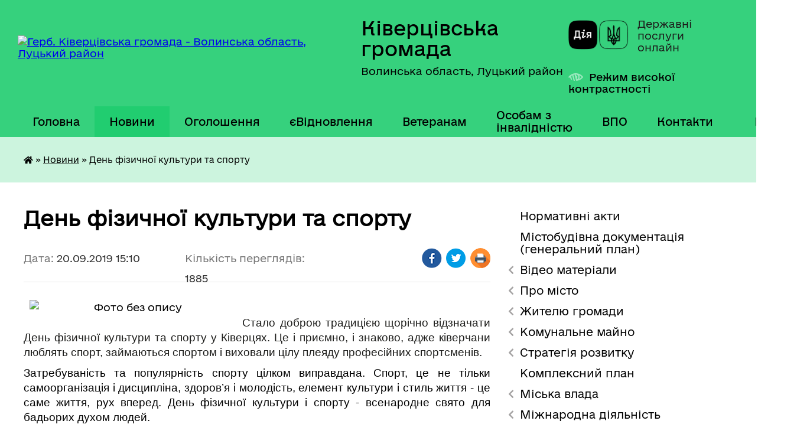

--- FILE ---
content_type: text/html; charset=UTF-8
request_url: https://kivrada.gov.ua/news/1568378501/
body_size: 20824
content:
<!DOCTYPE html>
<html lang="uk">
<head>
	<!--[if IE]><meta http-equiv="X-UA-Compatible" content="IE=edge"><![endif]-->
	<meta charset="utf-8">
	<meta name="viewport" content="width=device-width, initial-scale=1">
	<!--[if IE]><script>
		document.createElement('header');
		document.createElement('nav');
		document.createElement('main');
		document.createElement('section');
		document.createElement('article');
		document.createElement('aside');
		document.createElement('footer');
		document.createElement('figure');
		document.createElement('figcaption');
	</script><![endif]-->
	<title>День фізичної культури та спорту | Ківерцівська громада</title>
	<meta name="description" content=". .  . . Стало доброю традицією щорічно відзначати День фізичної культури та спорту у Ківерцях. Це і приємно, і знаково, адже ківерчани люблять спорт, займаються спортом і виховали цілу плеяду професійних спортсменів.. . Затребуваність">
	<meta name="keywords" content="День, фізичної, культури, та, спорту, |, Ківерцівська, громада">

	
		<meta property="og:image" content="https://rada.info/upload/users_files/26516861/1b1802d6131fadc072fd32c3865bc2d8.jpg">
	<meta property="og:image:width" content="2000">
	<meta property="og:image:height" content="2000">
			<meta property="og:title" content="День фізичної культури та спорту">
				<meta property="og:type" content="article">
	<meta property="og:url" content="https://kivrada.gov.ua/news/1568378501/">
		
		<link rel="apple-touch-icon" sizes="57x57" href="https://gromada.org.ua/apple-icon-57x57.png">
	<link rel="apple-touch-icon" sizes="60x60" href="https://gromada.org.ua/apple-icon-60x60.png">
	<link rel="apple-touch-icon" sizes="72x72" href="https://gromada.org.ua/apple-icon-72x72.png">
	<link rel="apple-touch-icon" sizes="76x76" href="https://gromada.org.ua/apple-icon-76x76.png">
	<link rel="apple-touch-icon" sizes="114x114" href="https://gromada.org.ua/apple-icon-114x114.png">
	<link rel="apple-touch-icon" sizes="120x120" href="https://gromada.org.ua/apple-icon-120x120.png">
	<link rel="apple-touch-icon" sizes="144x144" href="https://gromada.org.ua/apple-icon-144x144.png">
	<link rel="apple-touch-icon" sizes="152x152" href="https://gromada.org.ua/apple-icon-152x152.png">
	<link rel="apple-touch-icon" sizes="180x180" href="https://gromada.org.ua/apple-icon-180x180.png">
	<link rel="icon" type="image/png" sizes="192x192"  href="https://gromada.org.ua/android-icon-192x192.png">
	<link rel="icon" type="image/png" sizes="32x32" href="https://gromada.org.ua/favicon-32x32.png">
	<link rel="icon" type="image/png" sizes="96x96" href="https://gromada.org.ua/favicon-96x96.png">
	<link rel="icon" type="image/png" sizes="16x16" href="https://gromada.org.ua/favicon-16x16.png">
	<link rel="manifest" href="https://gromada.org.ua/manifest.json">
	<meta name="msapplication-TileColor" content="#ffffff">
	<meta name="msapplication-TileImage" content="https://gromada.org.ua/ms-icon-144x144.png">
	<meta name="theme-color" content="#ffffff">
	
	
		<meta name="robots" content="">
	
    	<link rel="stylesheet" href="https://cdnjs.cloudflare.com/ajax/libs/font-awesome/5.9.0/css/all.min.css" integrity="sha512-q3eWabyZPc1XTCmF+8/LuE1ozpg5xxn7iO89yfSOd5/oKvyqLngoNGsx8jq92Y8eXJ/IRxQbEC+FGSYxtk2oiw==" crossorigin="anonymous" referrerpolicy="no-referrer" />

    <link rel="preload" href="//gromada.org.ua/themes/diia/css/styles_vip.css?v=2.45" as="style">
	<link rel="stylesheet" href="//gromada.org.ua/themes/diia/css/styles_vip.css?v=2.45">
	
	<link rel="stylesheet" href="//gromada.org.ua/themes/diia/css/47900/theme_vip.css?v=1768968583">
		<!--[if lt IE 9]>
	<script src="https://oss.maxcdn.com/html5shiv/3.7.2/html5shiv.min.js"></script>
	<script src="https://oss.maxcdn.com/respond/1.4.2/respond.min.js"></script>
	<![endif]-->
	<!--[if gte IE 9]>
	<style type="text/css">
		.gradient { filter: none; }
	</style>
	<![endif]-->

</head>
<body class=" right">

	<a href="#top_menu" class="skip-link link" aria-label="Перейти до головного меню (Alt+1)" accesskey="1">Перейти до головного меню (Alt+1)</a>
	<a href="#left_menu" class="skip-link link" aria-label="Перейти до бічного меню (Alt+2)" accesskey="2">Перейти до бічного меню (Alt+2)</a>
    <a href="#main_content" class="skip-link link" aria-label="Перейти до головного вмісту (Alt+3)" accesskey="3">Перейти до текстового вмісту (Alt+3)</a>




			
	<div class="wrapper">
		<header>
			<div class="header_wrap">
				<div class="flex">					
					<div class="sitename">
						<div class="logo">
							<a href="https://kivrada.gov.ua/" id="logo" aria-hidden="true" tabindex="-1" class="form_2">
								<img src="https://rada.info/upload/users_files/26516861/gerb/uoCo_4_1.png" alt="Герб. Ківерцівська громада - Волинська область, Луцький район">
							</a>
						</div>						
						<a href="https://kivrada.gov.ua/" class="title">
							<span class="slogan_1">Ківерцівська громада</span>
							<span class="slogan_2">Волинська область, Луцький район</span>
						</a>
					</div>
					<div class="diia_logo_and_sitename">
						<div class="gov_ua_block">
							<a class="diia" href="https://diia.gov.ua/" target="_blank" rel="nofollow" title="Державні послуги онлайн"><img src="//gromada.org.ua/themes/diia/img/diia_logo.png" alt="Логотип Diia"></a>
							<span>Державні послуги<br>онлайн</span>
						</div>
												<div class="alt_link">
							<a href="#" rel="nofollow" aria-current="false" onclick="return set_special('f0c6ef93b5419c4e8b11edf8dff10ffeb9577e16');">Режим високої контрастності</a>
						</div>
											</div>
				</div>				
				<section class="top_nav" aria-label="Головне меню">
					<nav class="main_menu" id="top_menu">
						<ul>
														<li class="">
								<a href="https://kivrada.gov.ua/main/"><span>Головна</span></a>
																							</li>
														<li class="active">
								<a href="https://kivrada.gov.ua/news/" aria-current="page"><span>Новини</span></a>
																							</li>
														<li class="">
								<a href="https://kivrada.gov.ua/more_news/"><span>Оголошення</span></a>
																							</li>
														<li class=" has-sub">
								<a href="https://kivrada.gov.ua/evidnovlennya-11-21-20-28-08-2025/"><span>єВідновлення</span></a>
																<button role="button" onclick="return show_next_level(this);" aria-expanded="false" aria-label="Показати підменю"></button>
																								<ul>
																		<li>
										<a role="button" href="https://kivrada.gov.ua/informaciya-11-24-00-28-08-2025/">Інформація</a>
																													</li>
																		<li>
										<a role="button" href="https://kivrada.gov.ua/normativna-baza-11-23-28-28-08-2025/">Нормативна база</a>
																													</li>
																										</ul>
															</li>
														<li class="">
								<a href="https://kivrada.gov.ua/veteranam-12-50-04-02-04-2025/"><span>Ветеранам</span></a>
																							</li>
														<li class="">
								<a href="https://kivrada.gov.ua/osobam-z-invalidnistju-19-55-28-07-02-2025/"><span>Особам з інвалідністю</span></a>
																							</li>
														<li class="">
								<a href="https://kivrada.gov.ua/vpo-14-21-10-24-11-2023/"><span>ВПО</span></a>
																							</li>
														<li class="">
								<a href="https://kivrada.gov.ua/feedback/"><span>Контакти</span></a>
																							</li>
																				</ul>
					</nav>
					&nbsp;
					<button class="menu-button" id="open-button"><i class="fas fa-bars"></i> Меню сайту</button>
					<a href="https://kivrada.gov.ua/search/" rel="nofollow" class="search_button" title="Перейти на сторінку пошуку">Пошук</a>
				</section>
				
			</div>
		</header>
				
		<nav class="bread_crumbs" aria-label="Навігаційний ланцюжок">
		<div  xmlns:v="http://rdf.data-vocabulary.org/#"><a href="https://kivrada.gov.ua/" title="Головна сторінка"><i class="fas fa-home"></i></a> &raquo; <a href="https://kivrada.gov.ua/news/" aria-current="page">Новини</a>  &raquo; <span aria-current="page">День фізичної культури та спорту</span></div>
	</nav>
	
	<section class="center_block">
		<div class="row">
			<div class="grid-30 fr">
				<aside>
				
										
					<nav class="sidebar_menu" id="left_menu" aria-label="Бічне меню">
						<ul>
														<li class="">
								<a href="https://kivrada.gov.ua/docs/"><span>Нормативні акти</span></a>
																							</li>
														<li class="">
								<a href="https://kivrada.gov.ua/mistobudivna-dokumentaciya-11-37-29-19-12-2018/"><span>Містобудівна документація (генеральний план)</span></a>
																							</li>
														<li class=" has-sub">
								<a href="javascript:;"><span>Відео матеріали</span></a>
																<button role="button" onclick="return show_next_level(this);" aria-expanded="false" aria-label="Показати підменю"></button>
																								<ul>
																		<li class="">
										<a href="https://kivrada.gov.ua/sesii-10-23-20-04-01-2017/"><span>Сесії</span></a>
																													</li>
																		<li class="">
										<a href="https://kivrada.gov.ua/vikonavchij-komitet-10-24-39-04-01-2017/"><span>Виконавчий комітет</span></a>
																													</li>
																		<li class="">
										<a href="https://kivrada.gov.ua/postijni-komisii-10-26-22-04-01-2017/"><span>Постійні комісії</span></a>
																													</li>
																										</ul>
															</li>
														<li class=" has-sub">
								<a href="javascript:;"><span>Про місто</span></a>
																<button role="button" onclick="return show_next_level(this);" aria-expanded="false" aria-label="Показати підменю"></button>
																								<ul>
																		<li class="">
										<a href="https://kivrada.gov.ua/istorichna-dovidka-13-52-50-08-12-2016/"><span>Історична довідка</span></a>
																													</li>
																		<li class=" has-sub">
										<a href="https://kivrada.gov.ua/simvolika-13-52-58-08-12-2016/"><span>Символіка</span></a>
																				<button role="button" onclick="return show_next_level(this);" aria-expanded="false" aria-label="Показати підменю"></button>
																														<ul>
																						<li><a href="https://kivrada.gov.ua/simvolika-gromadi-11-04-01-10-06-2020/"><span>Символіка громади</span></a></li>
																						<li><a href="https://kivrada.gov.ua/simvolika-mista-11-04-19-10-06-2020/"><span>Символіка міста</span></a></li>
																																</ul>
																			</li>
																		<li class=" has-sub">
										<a href="https://kivrada.gov.ua/mizhnarodna-spivpracya-13-53-09-08-12-2016/"><span>Міжнародна співпраця</span></a>
																				<button role="button" onclick="return show_next_level(this);" aria-expanded="false" aria-label="Показати підменю"></button>
																														<ul>
																						<li><a href="https://kivrada.gov.ua/u-kiverci-zavitala-delegaciya-z-gmini-prigodzice-foto-video-11-18-24-06-06-2017/"><span>У Ківерці завітала делегація з гміни Пшигодзіце (фото, відео)</span></a></li>
																																</ul>
																			</li>
																		<li class=" has-sub">
										<a href="https://kivrada.gov.ua/pochesni-gromadyani-mista-13-53-16-08-12-2016/"><span>Почесні громадяни міста</span></a>
																				<button role="button" onclick="return show_next_level(this);" aria-expanded="false" aria-label="Показати підменю"></button>
																														<ul>
																						<li><a href="https://kivrada.gov.ua/kaminskij-maris-ajdinovich-15-00-23-12-09-2017/"><span>Камінський Маріс Айдинович</span></a></li>
																						<li><a href="https://kivrada.gov.ua/yarmolchuk-grigorij-ivanovich-14-55-15-12-09-2017/"><span>Ярмольчук Григорій Іванович</span></a></li>
																						<li><a href="https://kivrada.gov.ua/kuruka-sergij-ivanovich-15-06-31-12-09-2017/"><span>Курука Сергій Іванович</span></a></li>
																						<li><a href="https://kivrada.gov.ua/mihajlenko-vitalij-igorovich-15-11-45-12-09-2017/"><span>Михайленко Віталій Ігорович</span></a></li>
																						<li><a href="https://kivrada.gov.ua/skira-igor-antonovich-15-16-30-12-09-2017/"><span>Скіра Ігор Антонович</span></a></li>
																						<li><a href="https://kivrada.gov.ua/martinjuk-irina-tadeivna-14-47-25-21-11-2022/"><span>Мартинюк Ірина Тадеївна</span></a></li>
																						<li><a href="https://kivrada.gov.ua/vilinec-petro-kalistratovich-13-43-04-19-06-2023/"><span>Вілінець Петро Калістратович</span></a></li>
																																</ul>
																			</li>
																		<li class="">
										<a href="https://kivrada.gov.ua/pasport-mista-13-53-24-08-12-2016/"><span>Паспорт міста</span></a>
																													</li>
																		<li class="">
										<a href="https://kivrada.gov.ua/karta-mista-13-53-32-08-12-2016/"><span>Карта міста</span></a>
																													</li>
																		<li class="">
										<a href="https://kivrada.gov.ua/partneri-19-58-01-07-02-2025/"><span>Партнери</span></a>
																													</li>
																										</ul>
															</li>
														<li class=" has-sub">
								<a href="javascript:;"><span>Жителю громади</span></a>
																<button role="button" onclick="return show_next_level(this);" aria-expanded="false" aria-label="Показати підменю"></button>
																								<ul>
																		<li class="">
										<a href="https://kivrada.gov.ua/administrativni-poslugi-13-55-06-08-12-2016/"><span>Адміністративні послуги</span></a>
																													</li>
																		<li class=" has-sub">
										<a href="https://kivrada.gov.ua/blagoustrij-mista-13-55-37-08-12-2016/"><span>Благоустрій міста</span></a>
																				<button role="button" onclick="return show_next_level(this);" aria-expanded="false" aria-label="Показати підменю"></button>
																														<ul>
																						<li><a href="https://kivrada.gov.ua/pravila-blagoustroju-v-misti-kiverci-09-08-02-06-06-2017/"><span>Правила благоустрою</span></a></li>
																						<li><a href="https://kivrada.gov.ua/yak-otrimati-dozvil-na-porushennya-ob’ektiv-blagoustroju-13-45-08-18-05-2018/"><span>Як отримати дозвіл на порушення об’єктів благоустрою</span></a></li>
																						<li><a href="https://kivrada.gov.ua/pravila-rozmischennya-zovnishnoi-reklami-v-misti-kiverci-10-53-14-21-08-2018/"><span>Правила розміщення зовнішньої реклами</span></a></li>
																																</ul>
																			</li>
																		<li class=" has-sub">
										<a href="https://kivrada.gov.ua/bjudzhet-mista-13-54-06-08-12-2016/"><span>Бюджет міста</span></a>
																				<button role="button" onclick="return show_next_level(this);" aria-expanded="false" aria-label="Показати підменю"></button>
																														<ul>
																						<li><a href="https://kivrada.gov.ua/informaciya-pro-vikonannya-bjudzhetu-kivercivskoi-miskoi-ob’ednanoi-teritorialnoi-gromadi-za-i-kvartal-2022-roku-15-39-12-08-08-2022/"><span>Інформація про виконання бюджету Ківерцівської міської об’єднаної територіальної громади за І квартал 2022 року</span></a></li>
																						<li><a href="https://kivrada.gov.ua/informaciya-pro-vikonannya-bjudzhetu-kivercivskoi-miskoi-teritorialnoi-gromadi-za-i-pivrichchya-2022-roku-15-44-59-08-08-2022/"><span>Інформація про виконання бюджету Ківерцівської міської територіальної громади за І півріччя 2022 року</span></a></li>
																						<li><a href="https://kivrada.gov.ua/informaciya-pro-vikonannya-bjudzhetu-kivercivskoi-miskoi-ob’ednanoi-teritorialnoi-gromadi-za-i-pivrichchya-2021-roku-11-46-17-03-08-2021/"><span>Інформація про виконання бюджету Ківерцівської міської об’єднаної територіальної громади за І півріччя 2021 року</span></a></li>
																						<li><a href="https://kivrada.gov.ua/pro-vnesennya-zmin-do-rishennya-miskoi-radi-vid-24122020-№-325-pro-bjudzhet-kivercivskoi-miskoi-teritorialnoi-gromadi-na-2021-rik-11-01-44-14-04-2021/"><span>Про внесення змін до рішення міської ради від 24.12.2020 № 3/25 «Про бюджет Ківерцівської міської територіальної громади на 2021 рік»</span></a></li>
																						<li><a href="https://kivrada.gov.ua/pro-bjudzhet-kivercivskoi-miskoi-teritorialnoi-gromadi-na-2021-rik-14-24-08-22-01-2021/"><span>Про бюджет Ківерцівської міської територіальної громади на 2021 рік</span></a></li>
																						<li><a href="https://kivrada.gov.ua/informaciya-pro-pro-vikonannya-bjudzhetu-ob’ednanoi-teritorialnoi-gromadi-za-i-pivrichchya-2020-roku-14-05-26-06-08-2020/"><span>Інформація про про виконання бюджету об’єднаної територіальної громади за І півріччя 2020 року</span></a></li>
																						<li><a href="https://kivrada.gov.ua/informaciya-pro-vikonannya-bjudzhetu-ob’ednanoi-teritorialnoi-gromadi-za-i-kvartal-2020-roku-13-58-51-06-08-2020/"><span>Інформація про виконання бюджету об’єднаної територіальної громади за І квартал 2020 року</span></a></li>
																						<li><a href="https://kivrada.gov.ua/pro-bjudzhet-kivercivskoi-miskoi-ob’ednanoi-teritorialnoi-gromadi-na-2020-rik-08-51-58-02-07-2020/"><span>Про бюджет Ківерцівської міської об’єднаної територіальної громади на 2020 рік</span></a></li>
																						<li><a href="https://kivrada.gov.ua/pro-miskij-bjudzhet-na-2019-rik-13-19-28-12-02-2019/"><span>Про  міський бюджет на 2019 рік</span></a></li>
																						<li><a href="https://kivrada.gov.ua/pro-miskij-bjudzhet-na-2017-rik-12-42-51-23-01-2018/"><span>Про міський бюджет на 2018 рік</span></a></li>
																						<li><a href="https://kivrada.gov.ua/informaciya-pro-vikonannya-bjudzhetu-mista-kiverci-za-i-she-pivrichchya-2017-roku-14-19-00-04-08-2017/"><span>Інформація про виконання бюджету міста Ківерці за І -ше півріччя 2017 року</span></a></li>
																						<li><a href="https://kivrada.gov.ua/pro-miskij-bjudzhet-na-2017-rik-09-46-36-24-05-2017/"><span>Про міський бюджет на 2017 рік</span></a></li>
																						<li><a href="https://kivrada.gov.ua/informaciya-pro-vikonannya-bjudzhetu-mista-14-13-21-03-02-2017/"><span>Інформація про виконання бюджету міста Ківерці за 2016  рік</span></a></li>
																						<li><a href="https://kivrada.gov.ua/informaciya-pro-vikonannya-miskogo-bjudzhetu-za-9-misyaciv-2016-roku-11-19-56-07-02-2017/"><span>Інформація про виконання міського бюджету за 9 місяців 2016 року</span></a></li>
																						<li><a href="https://kivrada.gov.ua/informaciya-pro-vikonannya-bjudzhetu-mista-kiverci-za-i-she-pivrichchya-2016-roku-11-39-29-07-02-2017/"><span>Інформація про виконання бюджету міста Ківерці за І -ше півріччя 2016 року</span></a></li>
																						<li><a href="https://kivrada.gov.ua/informaciya-pro-vikonannya-bjudzhetu-mista-kiverci-za-i-kvartal-2016-roku-11-47-37-07-02-2017/"><span>Інформація про виконання бюджету міста Ківерці за І квартал 2016 року</span></a></li>
																						<li><a href="https://kivrada.gov.ua/pro-miskij-bjudzhet-na-2016-rik-12-41-18-07-02-2017/"><span>Про міський бюджет на 2016 рік</span></a></li>
																						<li><a href="https://kivrada.gov.ua/informaciya-pro-vikonannya-miskogo-bjudzhetu-za-i-pivrichchya-2015-roku-12-07-39-07-02-2017/"><span>Інформація про виконання міського бюджету за І півріччя 2015 року</span></a></li>
																						<li><a href="https://kivrada.gov.ua/informaciya-pro-vikonannya-bjudzhetu-za-pershij-kvartal-2015-roku-11-40-44-07-02-2017/"><span>Інформація про виконання бюджету за перший квартал 2015 року</span></a></li>
																						<li><a href="https://kivrada.gov.ua/bjudzhet-na-2015-rik-12-22-39-07-02-2017/"><span>Про міський бюджет на 2015 рік</span></a></li>
																						<li><a href="https://kivrada.gov.ua/informaciya-pro-vikonannya-bjudzhetu-mista-kiverci-za-9-misyaciv-2014-roku-13-59-49-07-02-2017/"><span>Інформація про виконання бюджету міста Ківерці за 9 місяців 2014 року</span></a></li>
																						<li><a href="https://kivrada.gov.ua/informaciya-pro-vikonannya-miskogo-bjudzhetu-za-9-misyaciv-2013-roku-11-57-11-07-02-2017/"><span>Інформація про виконання міського бюджету за 9 місяців 2013 року</span></a></li>
																						<li><a href="https://kivrada.gov.ua/pro-miskij-bjudzhet-na-2013-rik-13-51-59-07-02-2017/"><span>Про міський бюджет на 2013 рік</span></a></li>
																																</ul>
																			</li>
																		<li class="">
										<a href="https://kivrada.gov.ua/osvita-13-54-50-08-12-2016/"><span>ДНЗ та школи громади</span></a>
																													</li>
																		<li class="">
										<a href="https://kivrada.gov.ua/zapit-na-otrimannya-publichnoi-informacii-14-10-49-17-05-2018/"><span>Запит на отримання публічної інформації</span></a>
																													</li>
																		<li class="">
										<a href="https://kivrada.gov.ua/-14-12-24-27-03-2020/"><span>Заходи запобігання поширенню COVID-19</span></a>
																													</li>
																		<li class="">
										<a href="https://kivrada.gov.ua/zviti-pro-vikonannya-finansovih-planiv-14-43-24-16-06-2021/"><span>Звіти про виконання фінансових планів</span></a>
																													</li>
																		<li class="">
										<a href="https://kivrada.gov.ua/zviti-starost-12-06-12-30-06-2023/"><span>Звіти старост</span></a>
																													</li>
																		<li class="">
										<a href="https://kivrada.gov.ua/poslugi-13-55-14-08-12-2016/"><span>Комунальні тарифи</span></a>
																													</li>
																		<li class=" has-sub">
										<a href="javascript:;"><span>Комунальні підприємства</span></a>
																				<button role="button" onclick="return show_next_level(this);" aria-expanded="false" aria-label="Показати підменю"></button>
																														<ul>
																						<li><a href="https://kivrada.gov.ua/energiya-09-10-31-22-06-2017/"><span>Комунальне підприємство «Енергія»</span></a></li>
																						<li><a href="https://kivrada.gov.ua/zhkg-10-11-58-22-06-2017/"><span>МВУЖКГ</span></a></li>
																						<li><a href="https://kivrada.gov.ua/kivercivodokanal-15-58-16-08-06-2017/"><span>Комунальне підприємство "Ківерціводоканал"</span></a></li>
																						<li><a href="https://kivrada.gov.ua/dnz-yasla-sadok-№1-14-15-05-05-09-2017/"><span>ДНЗ ясла садок №1</span></a></li>
																						<li><a href="https://kivrada.gov.ua/dnz-yasla-sadok-№3-09-42-32-27-11-2017/"><span>ДНЗ ясла садок №3</span></a></li>
																																</ul>
																			</li>
																		<li class="">
										<a href="https://kivrada.gov.ua/kvartirna-cherga-13-21-05-16-05-2018/"><span>Квартирна черга</span></a>
																													</li>
																		<li class="">
										<a href="https://kivrada.gov.ua/kudi-zvertatis-z-pitan-vodopostachannya-11-55-57-17-05-2018/"><span>Куди звертатись з питань водопостачання</span></a>
																													</li>
																		<li class="">
										<a href="https://kivrada.gov.ua/osoblivosti-upravlinnya-bagatokvartirnim-budinkom-10-06-30-04-10-2019/"><span>Особливості управління багатоквартирним будинком</span></a>
																													</li>
																		<li class="">
										<a href="https://kivrada.gov.ua/policejski-oficeri-gromadi-09-23-49-02-04-2021/"><span>Поліцейські офіцери громади</span></a>
																													</li>
																		<li class="">
										<a href="https://kivrada.gov.ua/programa-vidnovidim-11-15-48-20-10-2023/"><span>Програма «ВідновиДІМ»</span></a>
																													</li>
																		<li class="">
										<a href="https://kivrada.gov.ua/reestr-nakaziv-z-prisvoennya-ta-zmini-adres-10-20-52-16-12-2021/"><span>Реєстр наказів з присвоєння та зміни адрес</span></a>
																													</li>
																		<li class="">
										<a href="https://kivrada.gov.ua/ukrittya-na-teritorii-mista-14-16-29-24-11-2023/"><span>Укриття на території міста</span></a>
																													</li>
																		<li class=" has-sub">
										<a href="https://kivrada.gov.ua/vibori-v-otg-10-07-18-16-12-2021/"><span>Вибори в ОТГ</span></a>
																				<button role="button" onclick="return show_next_level(this);" aria-expanded="false" aria-label="Показати підменю"></button>
																														<ul>
																						<li><a href="https://kivrada.gov.ua/vibori-v-otg-2020-09-51-53-12-08-2020/"><span>ВИБОРИ В ОТГ 2020</span></a></li>
																						<li><a href="https://kivrada.gov.ua/vibori-v-otg-2018-14-31-47-16-11-2018/"><span>Вибори в ОТГ 2018</span></a></li>
																																</ul>
																			</li>
																										</ul>
															</li>
														<li class=" has-sub">
								<a href="javascript:;"><span>Комунальне майно</span></a>
																<button role="button" onclick="return show_next_level(this);" aria-expanded="false" aria-label="Показати підменю"></button>
																								<ul>
																		<li class=" has-sub">
										<a href="javascript:;"><span>Оренда майна</span></a>
																				<button role="button" onclick="return show_next_level(this);" aria-expanded="false" aria-label="Показати підменю"></button>
																														<ul>
																						<li><a href="https://kivrada.gov.ua/perelik-oektiv-orendi-i-tipu-11-58-48-06-12-2021/"><span>Перелік о'єктів оренди І типу</span></a></li>
																						<li><a href="https://kivrada.gov.ua/perelik-oektiv-orendi-ii-tipu-11-59-21-06-12-2021/"><span>Перелік о'єктів оренди ІІ типу</span></a></li>
																						<li><a href="https://kivrada.gov.ua/ogoloshennya-pro-namiri-peredachi-majna-v-orendu-12-00-03-06-12-2021/"><span>Оголошення про наміри передачі майна в оренду</span></a></li>
																																</ul>
																			</li>
																		<li class="">
										<a href="https://kivrada.gov.ua/prodazh-majna-16-24-04-23-12-2021/"><span>Продаж майна</span></a>
																													</li>
																		<li class="">
										<a href="https://kivrada.gov.ua/reestr-komunalnogo-majna-16-01-42-09-02-2022/"><span>Реєстр комунального майна</span></a>
																													</li>
																		<li class="">
										<a href="https://kivrada.gov.ua/bezhazyajne-majno-10-23-58-10-02-2025/"><span>Безхазяйне майно</span></a>
																													</li>
																										</ul>
															</li>
														<li class=" has-sub">
								<a href="https://kivrada.gov.ua/strategiya-rozvitku-14-53-45-09-02-2023/"><span>Стратегія розвитку</span></a>
																<button role="button" onclick="return show_next_level(this);" aria-expanded="false" aria-label="Показати підменю"></button>
																								<ul>
																		<li class="">
										<a href="https://kivrada.gov.ua/robochp-grupa-15-01-04-09-02-2023/"><span>Робоча група</span></a>
																													</li>
																		<li class="">
										<a href="https://kivrada.gov.ua/ekonomichnij-profil-13-48-49-11-11-2024/"><span>Економічний профіль</span></a>
																													</li>
																										</ul>
															</li>
														<li class="">
								<a href="https://kivrada.gov.ua/kompleksnij-plan-12-00-47-26-08-2024/"><span>Комплексний план</span></a>
																							</li>
														<li class=" has-sub">
								<a href="javascript:;"><span>Міська влада</span></a>
																<button role="button" onclick="return show_next_level(this);" aria-expanded="false" aria-label="Показати підменю"></button>
																								<ul>
																		<li class=" has-sub">
										<a href="https://kivrada.gov.ua/miskij-golova-13-56-01-08-12-2016/"><span>Міський голова</span></a>
																				<button role="button" onclick="return show_next_level(this);" aria-expanded="false" aria-label="Показати підменю"></button>
																														<ul>
																						<li><a href="https://kivrada.gov.ua/zvit-miskogo-golovi-09-35-25-06-03-2024/"><span>Звіт міського голови</span></a></li>
																																</ul>
																			</li>
																		<li class="">
										<a href="https://kivrada.gov.ua/sekretar-radi-13-56-09-08-12-2016/"><span>Секретар ради</span></a>
																													</li>
																		<li class=" has-sub">
										<a href="https://kivrada.gov.ua/deputati-miskoi-radi-13-56-42-08-12-2016/"><span>Депутати міської ради</span></a>
																				<button role="button" onclick="return show_next_level(this);" aria-expanded="false" aria-label="Показати підменю"></button>
																														<ul>
																						<li><a href="https://kivrada.gov.ua/baranovich-oksana-volodimirivna-14-25-37-06-02-2017/"><span>Баранович Оксана Володимирівна</span></a></li>
																						<li><a href="https://kivrada.gov.ua/bistryanska-oksana-mikolaivna-14-28-28-07-02-2019/"><span>Величко Ірина Михайлівна</span></a></li>
																						<li><a href="https://kivrada.gov.ua/getmanchuk-sergij-anatolijovich-14-30-32-06-02-2017/"><span>Гетманчук Сергій Анатолійович</span></a></li>
																						<li><a href="https://kivrada.gov.ua/daniljuk-andrij-jurijovich-13-48-19-01-12-2020/"><span>Данилюк Андрій Юрійович</span></a></li>
																						<li><a href="https://kivrada.gov.ua/zinchuk-vasil-fedorovich-14-00-15-01-12-2020/"><span>Зінчук Василь Федорович</span></a></li>
																						<li><a href="https://kivrada.gov.ua/kuzmich-nadiya-volodimirivna-14-57-21-01-12-2020/"><span>Кузьміч Надія Володимирівна</span></a></li>
																						<li><a href="https://kivrada.gov.ua/matvijchuk-olga-vitaliivna-14-59-00-01-12-2020/"><span>Матвійчук Ольга Віталіївна</span></a></li>
																						<li><a href="https://kivrada.gov.ua/1-09-22-36-08-02-2019/"><span>Медвідь Андрій Васильович</span></a></li>
																						<li><a href="https://kivrada.gov.ua/1-09-22-47-08-02-2019/"><span>Мелех Михайло Константинович</span></a></li>
																						<li><a href="https://kivrada.gov.ua/mihalchuk-ljubov-illivna-08-15-53-02-12-2020/"><span>Михальчук Любов Іллівна</span></a></li>
																						<li><a href="https://kivrada.gov.ua/1-09-28-55-08-02-2019/"><span>Озюк Микола Миколайович</span></a></li>
																						<li><a href="https://kivrada.gov.ua/chajka-petro-volodimirovich-14-53-07-06-02-2017/"><span>Чайка Петро Володимирович</span></a></li>
																						<li><a href="https://kivrada.gov.ua/shpiruk-vasil-volodimirovich-14-54-50-06-02-2017/"><span>Шпирук Василь Володимирович</span></a></li>
																						<li><a href="https://kivrada.gov.ua/saharchuk-volodimir-volodimirovich-08-32-30-02-12-2020/"><span>Сахарчук Володимир Володимирович</span></a></li>
																						<li><a href="https://kivrada.gov.ua/revko-marianna-vasilivna-08-40-45-02-12-2020/"><span>Ревко Маріанна Василівна</span></a></li>
																						<li><a href="https://kivrada.gov.ua/soltisjuk-sergij-mikolajovich-08-50-04-02-12-2020/"><span>Солтисюк Сергій Миколайович</span></a></li>
																						<li><a href="https://kivrada.gov.ua/tananajska-ljudmila-vasilivna-08-55-21-02-12-2020/"><span>Тананайська Людмила Василівна</span></a></li>
																						<li><a href="https://kivrada.gov.ua/tananajskij-jurij-volodimirovich-09-04-26-02-12-2020/"><span>Тананайський Юрій Володимирович</span></a></li>
																						<li><a href="https://kivrada.gov.ua/tkachuk-valerij-evgenovich-09-10-36-02-12-2020/"><span>Ткачук Валерій Євгенович</span></a></li>
																						<li><a href="https://kivrada.gov.ua/homik-jurij-vasilovich-09-17-20-02-12-2020/"><span>Хомік Юрій Васильович</span></a></li>
																						<li><a href="https://kivrada.gov.ua/cerkevich-yana-volodimirivna-09-23-47-02-12-2020/"><span>Церкевич Яна Володимирівна</span></a></li>
																						<li><a href="https://kivrada.gov.ua/cic-anatolij-viktorovich-09-27-29-02-12-2020/"><span>Циц Анатолій Вікторович</span></a></li>
																						<li><a href="https://kivrada.gov.ua/kirichuk-valentin-anatolijovich-08-27-35-17-12-2020/"><span>Киричук Валентин Анатолійович</span></a></li>
																						<li><a href="https://kivrada.gov.ua/mekush-vasilina-oleksandrivna-08-35-56-17-12-2020/"><span>Мекуш Василина Олександрівна</span></a></li>
																						<li><a href="https://kivrada.gov.ua/smirnova-iolanta-borisivna-09-26-08-17-12-2020/"><span>Смірнова Іоланта Борисівна</span></a></li>
																						<li><a href="https://kivrada.gov.ua/bojko-ilona-juriivna-08-14-19-14-12-2020/"><span>Бойко Ілона Юріївна</span></a></li>
																						<li><a href="https://kivrada.gov.ua/trokun-nataliya-volodimirivna-10-38-02-21-09-2021/"><span>Трокун Наталія Володимирівна</span></a></li>
																																</ul>
																			</li>
																		<li class="">
										<a href="https://kivrada.gov.ua/deputatski-grupi-09-52-25-18-07-2024/"><span>Депутатські групи</span></a>
																													</li>
																		<li class="">
										<a href="https://kivrada.gov.ua/grafik-prijomu-gromadyan-deputatami-kivercivskoi-miskoi-radi-13-31-35-14-03-2024/"><span>Графік прийому громадян депутатами Ківерцівської міської ради</span></a>
																													</li>
																		<li class="">
										<a href="https://kivrada.gov.ua/postijni-komisii-13-57-13-08-12-2016/"><span>Постійні комісії</span></a>
																													</li>
																		<li class="">
										<a href="https://kivrada.gov.ua/vikonavchij-komitet-13-57-21-08-12-2016/"><span>Виконавчий комітет</span></a>
																													</li>
																		<li class="">
										<a href="https://kivrada.gov.ua/grafik-prijomu-gromadyan-13-57-40-08-12-2016/"><span>Графік прийому громадян</span></a>
																													</li>
																		<li class="">
										<a href="https://kivrada.gov.ua/grafik-prisutnosti-deputativ-13-57-50-08-12-2016/"><span>Графік присутності депутатів</span></a>
																													</li>
																		<li class="">
										<a href="https://kivrada.gov.ua/zviti-deputativ-13-57-58-08-12-2016/"><span>Звіти депутатів</span></a>
																													</li>
																		<li class="">
										<a href="https://kivrada.gov.ua/polozhennya-strukturnih-pidrozdiliv-13-06-20-24-01-2020/"><span>Положення структурних підрозділів</span></a>
																													</li>
																		<li class="">
										<a href="https://kivrada.gov.ua/posadovi-instrukcii-pracivnikiv-miskoi-radi-10-25-01-04-10-2018/"><span>Посадові інструкції працівників міської ради</span></a>
																													</li>
																		<li class="">
										<a href="https://kivrada.gov.ua/sklad-aparatu-13-56-28-08-12-2016/"><span>Склад апарату</span></a>
																													</li>
																		<li class="">
										<a href="https://kivrada.gov.ua/frakcii-miskoi-radi-14-41-55-14-02-2019/"><span>Фракції міської ради</span></a>
																													</li>
																										</ul>
															</li>
														<li class=" has-sub">
								<a href="https://kivrada.gov.ua/mizhnarodna-diyalnist-11-40-18-01-04-2025/"><span>Міжнародна діяльність</span></a>
																<button role="button" onclick="return show_next_level(this);" aria-expanded="false" aria-label="Показати підменю"></button>
																								<ul>
																		<li class="">
										<a href="https://kivrada.gov.ua/interreg-next-polscha-–-ukraina-20212027-11-43-54-01-04-2025/"><span>Interreg NEXT Польща – Україна 2021-2027</span></a>
																													</li>
																										</ul>
															</li>
														<li class="">
								<a href="https://kivrada.gov.ua/euryaduvannya-14-37-07-22-01-2025/"><span>Е-урядування</span></a>
																							</li>
														<li class="">
								<a href="https://kivrada.gov.ua/reglament-miskoi-radi-13-57-29-08-12-2016/"><span>Регламент міської ради</span></a>
																							</li>
														<li class="">
								<a href="https://kivrada.gov.ua/publichna-informaciya-10-51-31-26-07-2024/"><span>Публічна інформація</span></a>
																							</li>
														<li class=" has-sub">
								<a href="https://kivrada.gov.ua/derzhavni-zakupivli-13-59-07-08-12-2016/"><span>Публічні закупівлі</span></a>
																<button role="button" onclick="return show_next_level(this);" aria-expanded="false" aria-label="Показати підменю"></button>
																								<ul>
																		<li class="">
										<a href="https://kivrada.gov.ua/obgruntuvannya-tehnichnih-ta-yakisnih-harakteristik-predmeta-zakupivli-jogo-ochikuvanoi-vartosti-ta-abo-rozmiru-bjudzhetnogo-priznachennya-14-45-58-07/"><span>Обгрунтування технічних та якісних характеристик предмета закупівлі (Міська рада)</span></a>
																													</li>
																		<li class="">
										<a href="https://kivrada.gov.ua/obgruntuvannya-tehnichnih-ta-yakisnih-harakteristik-predmeta-zakupivli-viddil-kapitalnogo-remontu-15-51-56-01-11-2023/"><span>Обгрунтування технічних та якісних характеристик предмета закупівлі (Відділ капітального ремонту)</span></a>
																													</li>
																										</ul>
															</li>
														<li class=" has-sub">
								<a href="javascript:;"><span>Молодіжна політика</span></a>
																<button role="button" onclick="return show_next_level(this);" aria-expanded="false" aria-label="Показати підменю"></button>
																								<ul>
																		<li class="">
										<a href="https://kivrada.gov.ua/molodizhna-rada-14-13-26-03-08-2021/"><span>Молодіжна рада</span></a>
																													</li>
																		<li class="">
										<a href="https://kivrada.gov.ua/biblioteka-14-14-08-03-08-2021/"><span>Бібліотека</span></a>
																													</li>
																										</ul>
															</li>
														<li class=" has-sub">
								<a href="javascript:;"><span>Регуляторні акти</span></a>
																<button role="button" onclick="return show_next_level(this);" aria-expanded="false" aria-label="Показати підменю"></button>
																								<ul>
																		<li class="">
										<a href="https://kivrada.gov.ua/zviti-pro-vidstezhennya-rezultativnosti-regulyatornih-aktiv-09-38-47-27-01-2025/"><span>Звіти про відстеження результативності регуляторних актів</span></a>
																													</li>
																		<li class="">
										<a href="https://kivrada.gov.ua/pereglyad-regulyatornih-aktiv-10-29-53-31-10-2022/"><span>Перегляд регуляторних актів</span></a>
																													</li>
																		<li class="">
										<a href="https://kivrada.gov.ua/planuvannya-09-00-23-06-09-2021/"><span>Планування</span></a>
																													</li>
																		<li class="">
										<a href="https://kivrada.gov.ua/regulyatorni-akti-14-26-02-12-08-2019/"><span>Регуляторні акти</span></a>
																													</li>
																		<li class="">
										<a href="https://kivrada.gov.ua/regulyatorni-akti-14-57-31-27-03-2017/"><span>Проекти регуляторних актів</span></a>
																													</li>
																										</ul>
															</li>
														<li class=" has-sub">
								<a href="javascript:;"><span>Програми міської ради</span></a>
																<button role="button" onclick="return show_next_level(this);" aria-expanded="false" aria-label="Показати підменю"></button>
																								<ul>
																		<li class="">
										<a href="https://kivrada.gov.ua/programi-miskoi-radi-13-40-42-17-05-2019/"><span>Програми міської ради</span></a>
																													</li>
																		<li class="">
										<a href="https://kivrada.gov.ua/pasporti-bjudzhetnih-program-13-45-17-17-05-2019/"><span>Паспорти бюджетних програм</span></a>
																													</li>
																										</ul>
															</li>
														<li class="">
								<a href="https://kivrada.gov.ua/bezbarernist-11-34-22-05-09-2023/"><span>Безбар'єрність</span></a>
																							</li>
														<li class=" has-sub">
								<a href="javascript:;"><span>Варта громади</span></a>
																<button role="button" onclick="return show_next_level(this);" aria-expanded="false" aria-label="Показати підменю"></button>
																								<ul>
																		<li class=" has-sub">
										<a href="https://kivrada.gov.ua/normativni-dokumenti-varti-gromadi-14-00-25-08-12-2016/"><span>Нормативні документи "Варти громади"</span></a>
																				<button role="button" onclick="return show_next_level(this);" aria-expanded="false" aria-label="Показати підменю"></button>
																														<ul>
																						<li><a href="https://kivrada.gov.ua/statut-gromadskogo-formuvannya-z-ohoroni-gromadskogo-poryadku-varta-gromadi-mista-kiverci-10-04-23-19-06-2017/"><span>СТАТУТ громадського формування з охорони громадського порядку «ВАРТА ГРОМАДИ» міста Ківерці</span></a></li>
																						<li><a href="https://kivrada.gov.ua/pro-pogodzhennya-statutu-gromadskogo-formuvannya-z-ohoroni-gromadskogo-poryadku-varta-gromadi-mista-kiverci-10-00-08-19-06-2017/"><span>Про погодження Статуту громадського формування з охорони громадського порядку «ВАРТА ГРОМАДИ» міста Ківерці</span></a></li>
																						<li><a href="https://kivrada.gov.ua/pro-reestraciju-gromadskogo-formuvannya-z-ohoroni-gromadskogo-poryadku-varta-gromadi-09-42-39-19-06-2017/"><span>Про реєстрацію громадського формування з охорони громадського порядку “Варта громади”</span></a></li>
																																</ul>
																			</li>
																		<li class="">
										<a href="https://kivrada.gov.ua/diyalnist-varti-gromadi-14-00-06-08-12-2016/"><span>Діяльність Варти громади</span></a>
																													</li>
																										</ul>
															</li>
														<li class=" has-sub">
								<a href="https://kivrada.gov.ua/ustanovi-gromadi-14-19-04-22-01-2025/"><span>Установи громади</span></a>
																<button role="button" onclick="return show_next_level(this);" aria-expanded="false" aria-label="Показати підменю"></button>
																								<ul>
																		<li class="">
										<a href="https://kivrada.gov.ua/inkljuzivnoresursnij-centr-13-28-30-23-04-2024/"><span>Інклюзивно-ресурсний центр</span></a>
																													</li>
																		<li class="">
										<a href="https://kivrada.gov.ua/kivercivskij-kraeznavchij-muzej-13-41-58-04-01-2021/"><span>Ківерцівський краєзнавчий музей</span></a>
																													</li>
																		<li class="">
										<a href="https://kivrada.gov.ua/centr-nadannya-administrativnih-poslug-14-15-03-01-04-2021/"><span>Центр надання адміністративних послуг</span></a>
																													</li>
																		<li class="">
										<a href="https://kivrada.gov.ua/sluzhba-u-spravah-ditej-10-10-09-15-07-2021/"><span>Служба у справах дітей</span></a>
																													</li>
																		<li class="">
										<a href="https://kivrada.gov.ua/luckij-rajonnij-viddil-№2-filii-derzhavnoi-ustanovi-centr-probacii-u-volinskij-oblasti-10-02-56-09-06-2023/"><span>Луцький районний відділ №2 філії Державної установи «Центр пробації» у Волинській області</span></a>
																													</li>
																		<li class="">
										<a href="https://kivrada.gov.ua/lucke-ru-gu-dsns-ukraini-u-volinskij-oblasti-09-36-50-15-03-2023/"><span>Луцьке РУ ГУ ДСНС України у Волинській області</span></a>
																													</li>
																		<li class="">
										<a href="https://kivrada.gov.ua/kivercivske-bjuro-pravovoi-dopomogi-10-15-56-17-02-2021/"><span>Ківерцівське бюро правничої допомоги</span></a>
																													</li>
																		<li class=" has-sub">
										<a href="https://kivrada.gov.ua/kivercivskij-rajonnij-centr-zajnyatosti-12-39-48-30-10-2019/"><span>Ківерцівське управління Луцької філії Волинського обласного центру зайнятості</span></a>
																				<button role="button" onclick="return show_next_level(this);" aria-expanded="false" aria-label="Показати підменю"></button>
																														<ul>
																						<li><a href="https://kivrada.gov.ua/vakansii-novini-12-32-45-25-11-2019/"><span>Вакансії, новини</span></a></li>
																																</ul>
																			</li>
																										</ul>
															</li>
														<li class=" has-sub">
								<a href="https://kivrada.gov.ua/centr-nadannya-socialnih-poslug-09-28-03-13-12-2021/"><span>Центр надання соціальних послуг</span></a>
																<button role="button" onclick="return show_next_level(this);" aria-expanded="false" aria-label="Показати підменю"></button>
																								<ul>
																		<li class="">
										<a href="https://kivrada.gov.ua/plan-bezpeki-postrazhdaloi-osobi-12-21-06-26-02-2025/"><span>План безпеки постраждалої особи</span></a>
																													</li>
																		<li class="">
										<a href="https://kivrada.gov.ua/mobilna-brigada-ekstrena-dopomoga-postrazhdalim-vid-domashnogo-nasilstva-14-43-38-10-02-2025/"><span>Мобільна бригада: екстрена допомога постраждалим від домашнього насильства</span></a>
																													</li>
																		<li class=" has-sub">
										<a href="https://kivrada.gov.ua/perelik-socialnih-poslug-10-57-30-19-09-2022/"><span>Перелік соціальних послуг</span></a>
																				<button role="button" onclick="return show_next_level(this);" aria-expanded="false" aria-label="Показати підменю"></button>
																														<ul>
																						<li><a href="https://kivrada.gov.ua/socialna-posluga-socialnogo-suprovodu-simej-osib-yaki-perebuvajut-v-skladnih-zhittevih-obstavinah-11-05-15-19-09-2022/"><span>СОЦІАЛЬНА ПОСЛУГА СОЦІАЛЬНОГО СУПРОВОДУ СІМЕЙ (ОСІБ), ЯКІ ПЕРЕБУВАЮТЬ В СКЛАДНИХ ЖИТТЄВИХ ОБСТАВИНАХ</span></a></li>
																						<li><a href="https://kivrada.gov.ua/socialna-posluga-doglyad-vdoma-11-10-50-19-09-2022/"><span>СОЦІАЛЬНА ПОСЛУГА ДОГЛЯД ВДОМА</span></a></li>
																						<li><a href="https://kivrada.gov.ua/socialna-posluga-konsultuvannya-11-19-14-19-09-2022/"><span>СОЦІАЛЬНА ПОСЛУГА КОНСУЛЬТУВАННЯ</span></a></li>
																						<li><a href="https://kivrada.gov.ua/socialna-posluga-krizovogo-ta-ekstrenogo-vtruchannya-11-21-20-19-09-2022/"><span>СОЦІАЛЬНА ПОСЛУГА КРИЗОВОГО ТА ЕКСТРЕНОГО ВТРУЧАННЯ</span></a></li>
																						<li><a href="https://kivrada.gov.ua/socialna-posluga-predstavnictva-interesiv-11-28-53-19-09-2022/"><span>СОЦІАЛЬНА ПОСЛУГА ПРЕДСТАВНИЦТВА ІНТЕРЕСІВ</span></a></li>
																						<li><a href="https://kivrada.gov.ua/socialna-posluga-socialnoi-adaptacii-11-30-54-19-09-2022/"><span>СОЦІАЛЬНА ПОСЛУГА СОЦІАЛЬНОЇ АДАПТАЦІЇ</span></a></li>
																						<li><a href="https://kivrada.gov.ua/socialna-posluga-socialnoi-profilaktiki-11-33-28-19-09-2022/"><span>СОЦІАЛЬНА ПОСЛУГА СОЦІАЛЬНОЇ ПРОФІЛАКТИКИ</span></a></li>
																						<li><a href="https://kivrada.gov.ua/socialna-posluga-socialnogo-suprovodu-simej-v-yakih-vihovujutsya-ditisiroti-ta-diti-pozbavleni-batkivskogo-pikluvannya-11-35-29-19-09-2022/"><span>СОЦІАЛЬНА ПОСЛУГА СОЦІАЛЬНОГО СУПРОВОДУ СІМЕЙ, В ЯКИХ ВИХОВУЮТЬСЯ ДІТИ-СИРОТИ ТА ДІТИ, ПОЗБАВЛЕНІ БАТЬКІВСЬКОГО ПІКЛУВАННЯ</span></a></li>
																						<li><a href="https://kivrada.gov.ua/socialna-posluga-socialnogo-suprovodu-pri-pracevlashtuvanni-ta-na-robochomu-misci-11-37-14-19-09-2022/"><span>СОЦІАЛЬНА ПОСЛУГА СОЦІАЛЬНОГО СУПРОВОДУ ПРИ ПРАЦЕВЛАШТУВАННІ та НА РОБОЧОМУ МІСЦІ</span></a></li>
																						<li><a href="https://kivrada.gov.ua/socialna-posluga-stacionarnogo-doglyadu-za-osobami-yaki-vtratili-zdatnist-do-samoobslugovuvannya-chi-ne-nabuli-takoi-zdatnosti-11-38-57-19-09-2022/"><span>СОЦІАЛЬНА ПОСЛУГА СТАЦІОНАРНОГО ДОГЛЯДУ ЗА ОСОБАМИ, ЯКІ ВТРАТИЛИ ЗДАТНІСТЬ ДО САМООБСЛУГОВУВАННЯ ЧИ НЕ НАБУЛИ ТАКОЇ ЗДАТНОСТІ</span></a></li>
																																</ul>
																			</li>
																		<li class="">
										<a href="https://kivrada.gov.ua/viddilennya-socialnoi-dopomogi-vdoma-09-35-44-13-12-2021/"><span>Відділення соціальної допомоги вдома</span></a>
																													</li>
																		<li class="">
										<a href="https://kivrada.gov.ua/viddilennya-stacionarnogo-doglyadu-dlya-postijnogo-abo-timchasovogo-prozhivannya-strostyanec-15-01-14-14-12-2021/"><span>Відділення стаціонарного догляду для постійного або тимчасового проживання</span></a>
																													</li>
																		<li class="">
										<a href="https://kivrada.gov.ua/viddilennya-socialnoi-roboti-15-04-06-14-12-2021/"><span>Відділення соціальної роботи</span></a>
																													</li>
																										</ul>
															</li>
													</ul>
						
												
					</nav>

									
											<h2 class="sidebar_title">Особистий кабінет користувача</h2>

<div class="petition_block">

		<div class="alert alert-warning">
		Ви не авторизовані. Для того, щоб мати змогу створювати або підтримувати петиції<br>
		<a href="#auth_petition" class="open-popup add_petition btn btn-yellow btn-small btn-block" style="margin-top: 10px;"><i class="fa fa-user"></i> авторизуйтесь</a>
	</div>
		
			<h2 style="margin: 30px 0;">Система петицій</h2>
		
					<div class="none_petition">Немає петицій, за які можна голосувати</div>
							<p style="margin-bottom: 10px;"><a href="https://kivrada.gov.ua/all_petitions/" class="btn btn-grey btn-small btn-block"><i class="fas fa-clipboard-list"></i> Всі петиції (16)</a></p>
				
		
	
</div>
					
					
					
					
										<div id="banner_block">

						<p><a rel="nofollow" href="https://www.dcz.gov.ua/" target="_blank">&nbsp;</a><a rel="nofollow" href="https://www.facebook.com/groups/radakivertsi/" target="_blank"><img alt="Фото без опису" src="https://rada.info/upload/users_files/26516861/2f45aa3d350b59c7d00117cedecda772.jpg" style="width: 300px; height: 120px;" /></a></p>

<p>&nbsp;</p>

<p><a rel="nofollow" href="https://kivcentr.pmsd.org.ua/" target="_blank"><img alt="Фото без опису" src="https://rada.info/upload/users_files/26516861/7a8947e030fa0ba6472302034fdd3597.png" style="width: 300px; height: 273px;" /></a></p>

<p>&nbsp;</p>

<p><a rel="nofollow" href="https://vsirazom.ua/family" target="_blank"><img alt="Фото без опису" src="https://rada.info/upload/users_files/26516861/e1ea59d9dca478c9724d75ccba49938e.jpg" style="width: 300px; height: 450px; margin: 5px;" /></a></p>

<p><a rel="nofollow" href="https://sites.google.com/view/programa-vidnovidim-ukr" target="_blank"><img alt="Фото без опису" src="https://rada.info/upload/users_files/26516861/22b7e4aea0c60011731336726e6ac104.jpg" style="width: 300px; height: 169px;" /></a></p>

<p><a rel="nofollow" href="https://howareu.com" target="_blank"><img alt="Фото без опису" src="https://rada.info/upload/users_files/26516861/c0507b8cecf970483b58f337edb21bc9.png" style="width: 300px; height: 300px;" /></a></p>

<p><a rel="nofollow" href="https://www.dcz.gov.ua/" target="_blank"><img alt="Фото без опису" src="https://rada.info/upload/users_files/26516861/c6890489e8c3a061035f8431848821a8.png" style="width: 138px; height: 137px;" /></a></p>

<p><a rel="nofollow" href="https://www.auc.org.ua/" target="_blank"><img alt="Фото без опису" src="https://rada.info/upload/users_files/26516861/8a8c83337344d97a289ed3d6e0c28768.png" style="width: 123px; height: 137px; margin: 10px;" /></a></p>
						<div class="clearfix"></div>

						
						<div class="clearfix"></div>

					</div>
				
				</aside>
			</div>
			<div class="grid-70">

				<main id="main_content">

																		<h1>День фізичної культури та спорту</h1>


<div class="row ">
	<div class="grid-30 one_news_date">
		Дата: <span>20.09.2019 15:10</span>
	</div>
	<div class="grid-30 one_news_count">
		Кількість переглядів: <span>1885</span>
	</div>
		<div class="grid-30 one_news_socials">
		<button class="social_share" data-type="fb" aria-label="Поширити у Фейсбук"><img src="//gromada.org.ua/themes/diia/img/share/fb.png" alt="Іконка Фейсбук"></button>
		<button class="social_share" data-type="tw" aria-label="Поширити у Твітер"><img src="//gromada.org.ua/themes/diia/img/share/tw.png" alt="Іконка Твітер"></button>
		<button class="print_btn" onclick="window.print();" aria-label="Роздрукувати"><img src="//gromada.org.ua/themes/diia/img/share/print.png" alt="Іконка принтера"></button>
	</div>
		<div class="clearfix"></div>
</div>

<hr>

<p style="text-align: center;"><a href="http://vlada.pp.ua/goto/aHR0cHM6Ly9waG90b3MuYXBwLmdvby5nbC9vdlBFUHp6RnJjSjlQYzZMNw==/" target="_blank" rel="nofollow" target="_blank"><img alt="Фото без опису"  alt="" src="https://rada.info/upload/users_files/26516861/1b1802d6131fadc072fd32c3865bc2d8.jpg" style="width: 350px; height: 350px; margin: 10px; float: left;" /></a></p>

<p style="margin-bottom:.0001pt; text-align:justify; margin:0cm 0cm 8pt">&nbsp;</p>

<p style="margin-bottom:.0001pt; text-align:justify; margin:0cm 0cm 8pt"><span style="font-size:11pt"><span style="line-height:107%"><span style="font-family:Calibri,sans-serif"><span style="font-size:14.0pt"><span style="line-height:107%"><span new="" roman="" style="font-family:" times="">Стало доброю традицією щорічно відзначати День фізичної культури та спорту у Ківерцях. Це і приємно, і знаково, адже ківерчани люблять спорт, займаються спортом і виховали цілу плеяду професійних спортсменів.</span></span></span></span></span></span></p>

<p style="margin-bottom:.0001pt; text-align:justify; margin:0cm 0cm 8pt"><span style="font-size:11pt"><span style="background:white"><span style="line-height:normal"><span style="font-family:Calibri,sans-serif"><span style="font-size:14.0pt"><span new="" roman="" style="font-family:" times=""><span style="color:black">Затребуваність та популярність спорту цілком виправдана. Спорт, це не тільки самоорганізація і дисципліна, здоров&rsquo;я і молодість, елемент культури і стиль життя - це саме життя, рух вперед. День фізичної культури і спорту - всенародне свято для бадьорих духом людей. </span></span></span></span></span></span></span></p>

<p style="margin-bottom:.0001pt; text-align:justify; margin:0cm 0cm 8pt"><span style="margin-bottom:.0001pt;margin:0cm 0cm 8pt;text-align:justify;"><span style="background:white;"><span style="font-size:14pt;"><span new="" roman="" style="font-family:" times=""><span style="color:black;">Цьогоріч, 13 вересня, у нашому місті відбулися святково-урочисті заходи з нагоди Дня фізичної культури та спорту. Вони вражали масовістю та інтересом містян.</span></span></span></span></span></p>

<p><span style="margin-bottom:.0001pt;margin:0cm 0cm 8pt;text-align:justify;"><span style="background:white;"><span style="font-size:14pt;"><span new="" roman="" style="font-family:" times=""><span style="color:black;">На святі були присутні ті, хто докладав чимало зусиль, важко працював, щоб досягнути спортивних результатів та нагород.</span></span></span></span></span></p>

<p><span style="margin-bottom:.0001pt;margin:0cm 0cm 8pt;text-align:justify;"><span style="background:white;"><span style="font-size:14pt;"><span new="" roman="" style="font-family:" times=""><span style="color:black;">Це ветерани фізичної культури та спорту: Каймакова Тетяна, Палюх Олександр, Сень Євгеній, Гейло Степан, Кайзеров Володимир, Дегтяренко Сергій, Родюк Юрій, Хамулка Володимир, Киричук Юрій.</span></span></span></span></span></p>

<p style="margin-bottom:.0001pt; text-align:justify; margin:0cm 0cm 8pt"><span style="margin-bottom:.0001pt;margin:0cm 0cm 8pt;text-align:justify;"><span style="background:white;"><span style="font-size:14pt;"><span new="" roman="" style="font-family:" times=""><span style="color:black;">Це ветерани спорту:</span></span></span></span></span></p>

<p><span style="margin-bottom:.0001pt;margin:0cm 0cm 8pt;text-align:justify;"><span style="background:white;"><span style="font-size:14pt;"><span new="" roman="" style="font-family:" times=""><span style="color:black;">- Каймаков Валерій (майстер спорту з фехтування),</span></span></span></span></span></p>

<p><span style="margin-bottom:.0001pt;margin:0cm 0cm 8pt;text-align:justify;"><span style="background:white;"><span style="font-size:14pt;"><span new="" roman="" style="font-family:" times=""><span style="color:black;">- Устимчук Валерій (майстер спорту з велоспорту),</span></span></span></span></span></p>

<p><span style="margin-bottom:.0001pt;margin:0cm 0cm 8pt;text-align:justify;"><span style="background:white;"><span style="font-size:14pt;"><span new="" roman="" style="font-family:" times=""><span style="color:black;">- Полікарчик Сергій (майстер спорту з велоспорту),</span></span></span></span></span></p>

<p><span style="margin-bottom:.0001pt;margin:0cm 0cm 8pt;text-align:justify;"><span style="background:white;"><span style="font-size:14pt;"><span new="" roman="" style="font-family:" times=""><span style="color:black;">- Ковальов Віктор (майстер спорту з велоспорту, заслужений тренер України).</span></span></span></span></span></p>

<p><span style="margin-bottom:.0001pt;margin:0cm 0cm 8pt;text-align:justify;"><span style="background:white;"><span style="font-size:14pt;"><span new="" roman="" style="font-family:" times=""><span style="color:black;">Це тренери-викладачі Ківерцівської ДЮСШ. </span></span></span></span></span></p>

<p><span style="margin-bottom:.0001pt;margin:0cm 0cm 8pt;text-align:justify;"><span style="background:white;"><span style="font-size:14pt;"><span new="" roman="" style="font-family:" times=""><span style="color:black;">Це кращі учні Ківерцівської ДЮСШ:</span></span></span></span></span></p>

<p><span style="margin-bottom:.0001pt;margin:0cm 0cm 8pt;text-align:justify;"><span style="background:white;"><span style="font-size:14pt;"><span new="" roman="" style="font-family:" times=""><span style="color:black;">- Чепура Марія (неодноразова призерка чемпіонатів області та чемпіон України з легкоатлетичного кросу);</span></span></span></span></span></p>

<p><span style="margin-bottom:.0001pt;margin:0cm 0cm 8pt;text-align:justify;"><span style="background:white;"><span style="font-size:14pt;"><span new="" roman="" style="font-family:" times=""><span style="color:black;">- Дегтяренко Юрій (кандидат у майстри спорту України, неодноразовий призер чемпіонатів області та чемпіон України з боксу);</span></span></span></span></span></p>

<p><span style="margin-bottom:.0001pt;margin:0cm 0cm 8pt;text-align:justify;"><span style="background:white;"><span style="font-size:14pt;"><span new="" roman="" style="font-family:" times=""><span style="color:black;">- Байда Вадим (кандидат у майстри спорту України, неодноразовий призер чемпіонатів області, чемпіон Гімназіади України з боксу).</span></span></span></span></span></p>

<p><span style="margin-bottom:.0001pt;margin:0cm 0cm 8pt;text-align:justify;"><span style="background:white;"><span style="font-size:14pt;"><span new="" roman="" style="font-family:" times=""><span style="color:black;">Це люди, для яких спорт став важливою частиною їхнього життя, і вони залучають до нього молодь:</span></span></span></span></span></p>

<p><span style="margin-bottom:.0001pt;margin:0cm 0cm 8pt;text-align:justify;"><span style="background:white;"><span style="font-size:14pt;"><span new="" roman="" style="font-family:" times=""><span style="color:black;">- голова Федерації футболу району &ndash; Юрій Ващук,</span></span></span></span></span></p>

<p><span style="margin-bottom:.0001pt;margin:0cm 0cm 8pt;text-align:justify;"><span style="background:white;"><span style="font-size:14pt;"><span new="" roman="" style="font-family:" times=""><span style="color:black;">- директор фітнес &ndash; центру &laquo;Power-Atletik&raquo; Сергій Гетманчук,</span></span></span></span></span></p>

<p><span style="margin-bottom:.0001pt;margin:0cm 0cm 8pt;text-align:justify;"><span style="background:white;"><span style="font-size:14pt;"><span new="" roman="" style="font-family:" times=""><span style="color:black;">- голова Асоціації Дворового футболу Волині Микола Озюк,</span></span></span></span></span></p>

<p><span style="margin-bottom:.0001pt;margin:0cm 0cm 8pt;text-align:justify;"><span style="background:white;"><span style="font-size:14pt;"><span new="" roman="" style="font-family:" times=""><span style="color:black;">- голова Волинського обласного спортивного клубу &laquo;Магістр&raquo; Дмитро Грисюк,</span></span></span></span></span></p>

<p><span style="margin-bottom:.0001pt;margin:0cm 0cm 8pt;text-align:justify;"><span style="background:white;"><span style="font-size:14pt;"><span new="" roman="" style="font-family:" times=""><span style="color:black;">- директор ЗОШ І-ІІІ ст. с. Жидичин, тренер з баскетболу на громадських засадах Богдан Мозолюк,</span></span></span></span></span></p>

<p><span style="margin-bottom:.0001pt;margin:0cm 0cm 8pt;text-align:justify;"><span style="background:white;"><span style="font-size:14pt;"><span new="" roman="" style="font-family:" times=""><span style="color:black;">- голова федерації волейболу м. Ківерці Юлія Ганіна та учасники волейбольної команди,</span></span></span></span></span></p>

<p><span style="margin-bottom:.0001pt;margin:0cm 0cm 8pt;text-align:justify;"><span style="background:white;"><span style="font-size:14pt;"><span new="" roman="" style="font-family:" times=""><span style="color:black;">- вчителі фізичного виховання шкіл міста, які представляють сьогодні команди, активно займаються спортом, мають велику жагу до перемоги.</span></span></span></span></span></p>

<p><span style="margin-bottom:.0001pt;margin:0cm 0cm 8pt;text-align:justify;"><span style="background:white;"><span style="font-size:14pt;"><span new="" roman="" style="font-family:" times=""><span style="color:black;">Це меценати, чия небайдужість і допомога сприяють розвитку спорту: Дегтяренко Андрій, Смірнов Борис, Дмитрук Ігор, Жижко Олександр, Панасюк Юрій.</span></span></span></span></span></p>

<p><span style="margin-bottom:.0001pt;margin:0cm 0cm 8pt;text-align:justify;"><span style="background:white;"><span style="font-size:14pt;"><span new="" roman="" style="font-family:" times=""><span style="color:black;">На святі також були присутні керівники міста і району, начальники установ: міський голова Володимир Жгутов, голова Ківерцівської районної ради Олександр Гурський, перший заступник голови районної державної адміністрації Юліан Таранчук, начальник відділу культури, туризму, молоді та спорту Ківерцівської РДА Галина Слатініна, начальник відділу освіти Ківерцівської РДА Микола Грибук, директор Ківерцівської ДЮСШ Олександр Левчук. Вони привітали учасників свята і вручили нагороди. </span></span></span></span></span></p>

<p><span style="margin-bottom:.0001pt;margin:0cm 0cm 8pt;text-align:justify;"><span style="background:white;"><span style="font-size:14pt;"><span new="" roman="" style="font-family:" times=""><span style="color:black;">Грамотами Ківерцівської районної ради &laquo;За вагомий внесок у розвиток спортивної галузі району, популяризацію окремих видів спорту та з нагоди Дня фізичної культури і спорту&raquo; були нагороджені: </span></span></span></span></span></p>

<ul>
	<li style="margin-top:0cm; margin-right:0cm; margin-bottom:.0001pt; text-align:justify; margin:0cm 0cm 0.0001pt 36pt"><span style="margin-bottom:.0001pt;margin:0cm 0cm 8pt;text-align:justify;"><span style="background:white;"><span style="font-size:14pt;"><span new="" roman="" style="font-family:" times=""><span style="color:black;">директор ЗОШ І-ІІІ ст. с. Жидичин &ndash; Богдана Мозолюк,</span></span></span></span></span></li>
	<li style="margin-top:0cm; margin-right:0cm; margin-bottom:.0001pt; text-align:justify; margin:0cm 0cm 0.0001pt 36pt"><span style="margin-bottom:.0001pt;margin:0cm 0cm 8pt;text-align:justify;"><span style="background:white;"><span style="font-size:14pt;"><span new="" roman="" style="font-family:" times=""><span style="color:black;">учитель фізичної культури загальноосвітньої школи І-ІІІ ст. </span></span></span></span></span></li>
</ul>

<p><span style="margin-bottom:.0001pt;margin:0cm 0cm 8pt;text-align:justify;"><span style="background:white;"><span style="font-size:14pt;"><span new="" roman="" style="font-family:" times=""><span style="color:black;">с. Холоневичі - Анатолій Лебедюк. </span></span></span></span></span></p>

<p style="margin-bottom:.0001pt; text-align:justify; margin:0cm 0cm 8pt"><span style="background:white;"><span style="font-size:14pt;"><span style="margin-bottom:.0001pt;margin:0cm 0cm 8pt;text-align:justify;"><span new="" roman="" style="font-family:" times=""><span style="color:black;">Грамотами Ківерцівської міської ради</span></span></span><span style="font-size:11pt"><span style="line-height:107%"><span style="font-family:Calibri,sans-serif"><span style="font-size:14.0pt"><span style="line-height:107%"><span new="" roman="" style="font-family:" times=""> </span></span></span></span></span></span><span style="background:white"><span new="" roman="" style="font-family:" times=""><span style="color:black">за вагомий внесок у розвиток фізичної культури та спорту Ківерцівської об&rsquo;єднаної громади, сумлінну працю, професіоналізм, відданість справі, підготовку переможців та призерів чемпіонатів України та з нагоди Дня фізичної культури та спорту нагородили головного спеціаліста відділу культури, туризму, молоді та спорту Ківерцівської райдержадміністрації Хазанюк М.Й., тренера-викладача відділення легкої атлетики ДЮСШ Данилюка А.Ю., тренера-викладача відділення боксу ДЮСШ Грабовського О.В.,&nbsp; головного &nbsp;тренера ВОСК &laquo;Магістр&raquo; Грисюка Д.І., інструкторів із фітнесу фітнес-центру м. Ківерці &laquo;Pawer Atletik&raquo;&nbsp; Хмілевську Т.В. та Мороз Л.С., Подякою міської ради &ndash; колектив ДЮСШ, директор Левчук О.В., голову ФФКр Ващука Ю.В., директора фітнес-центру м. Ківерці &laquo;Pawer Atletik&raquo; Гетманчука С.С.,&nbsp; інструктора тренажерної зали фітнес-центру м. Ківерці &laquo;Pawer Atletik&raquo; &nbsp;Трофімюка О.В., голову Асоціації дворового футболу Озюка М.М.</span></span></span></span></span></p>

<p style="margin-bottom:.0001pt; text-align:justify; margin:0cm 0cm 8pt"><span style="font-size:11pt"><span style="line-height:107%"><span style="font-family:Calibri,sans-serif"><span style="font-size:14.0pt"><span style="line-height:107%"><span new="" roman="" style="font-family:" times="">.</span></span></span></span></span></span></p>

<p style="margin-bottom:.0001pt; margin:0cm 0cm 8pt"><span style="margin-bottom:.0001pt;margin:0cm 0cm 8pt;text-align:justify;"><span style="background:white;"><span style="font-size:14pt;"><span new="" roman="" times=""><span style="color:black;">Грамотами відділу культури, туризму, молоді та спорту Ківерцівської РДА &laquo;За високі досягнення у спорті та з нагоди Дня фізичної культури та спорту&raquo; були нагороджені:</span></span></span></span></span></p>

<p><span style="margin-bottom:.0001pt;margin:0cm 0cm 8pt;text-align:justify;"><span style="background:white;"><span style="font-size:14pt;"><span new="" roman="" times=""><span style="color:black;">- Чепура Марія &ndash; учениця відділення легкої атлетики,</span></span></span></span></span></p>

<p><span style="margin-bottom:.0001pt;margin:0cm 0cm 8pt;text-align:justify;"><span style="background:white;"><span style="font-size:14pt;"><span new="" roman="" times=""><span style="color:black;">- Дегтяренко Юрій &ndash; учень відділення боксу,</span></span></span></span></span></p>

<p><span style="margin-bottom:.0001pt;margin:0cm 0cm 8pt;text-align:justify;"><span style="background:white;"><span style="font-size:14pt;"><span new="" roman="" times=""><span style="color:black;">- Байда Вадим &ndash; учень відділення боксу.</span></span></span></span></span></p>

<p><span style="margin-bottom:.0001pt;margin:0cm 0cm 8pt;text-align:justify;"><span style="background:white;"><span style="font-size:14pt;"><span new="" roman="" times=""><span style="color:black;">Подяками за результативні виступи на обласних та всеукраїнських змаганнях були нагороджені: </span></span></span></span></span></p>

<p><span style="margin-bottom:.0001pt;margin:0cm 0cm 8pt;text-align:justify;"><span style="background:white;"><span style="font-size:14pt;"><span new="" roman="" times=""><span style="color:black;">- Прокопчук Микола &ndash; учень&nbsp;відділення боксу;</span></span></span></span></span></p>

<p><span style="margin-bottom:.0001pt;margin:0cm 0cm 8pt;text-align:justify;"><span style="background:white;"><span style="font-size:14pt;"><span new="" roman="" times=""><span style="color:black;">- Бєльська Євгенія -&nbsp; учениця<font color="#0782c1">&nbsp;</font>відділення дзюдо;</span></span></span></span></span></p>

<p><span style="margin-bottom:.0001pt;margin:0cm 0cm 8pt;text-align:justify;"><span style="background:white;"><span style="font-size:14pt;"><span new="" roman="" times=""><span style="color:black;">- Поліщук Вікторія &ndash; учениця відділення легкої атлетики;</span></span></span></span></span></p>

<p><span style="margin-bottom:.0001pt;margin:0cm 0cm 8pt;text-align:justify;"><span style="background:white;"><span style="font-size:14pt;"><span new="" roman="" times=""><span style="color:black;">- Чиж Ірина &ndash; учениця відділення легкої атлетики;</span></span></span></span></span></p>

<p><span style="margin-bottom:.0001pt;margin:0cm 0cm 8pt;text-align:justify;"><span style="background:white;"><span style="font-size:14pt;"><span new="" roman="" times=""><span style="color:black;">- Трофімов Анатолій &ndash; учень відділення легкої атлетики;</span></span></span></span></span></p>

<p><span style="margin-bottom:.0001pt;margin:0cm 0cm 8pt;text-align:justify;"><span style="background:white;"><span style="font-size:14pt;"><span new="" roman="" times=""><span style="color:black;">- Оліферчук Юлія &ndash; учениця відділення настільного тенісу;</span></span></span></span></span></p>

<p><span style="margin-bottom:.0001pt;margin:0cm 0cm 8pt;text-align:justify;"><span style="background:white;"><span style="font-size:14pt;"><span new="" roman="" times=""><span style="color:black;">- Хмілевська Евеліна &ndash; учениця відділення настільного тенісу;</span></span></span></span></span></p>

<p><span style="margin-bottom:.0001pt;margin:0cm 0cm 8pt;text-align:justify;"><span style="background:white;"><span style="font-size:14pt;"><span new="" roman="" times=""><span style="color:black;">- Біднюк Єлизавета &ndash; учениця відділення настільного тенісу;</span></span></span></span></span></p>

<p><span style="margin-bottom:.0001pt;margin:0cm 0cm 8pt;text-align:justify;"><span style="background:white;"><span style="font-size:14pt;"><span new="" roman="" times=""><span style="color:black;">- Пилипчук Максим &ndash; учень відділення настільного тенісу;</span></span></span></span></span></p>

<p><span style="margin-bottom:.0001pt;margin:0cm 0cm 8pt;text-align:justify;"><span style="background:white;"><span style="font-size:14pt;"><span new="" roman="" times=""><span style="color:black;">- Сачковська Вікторія &ndash; учениця відділення настільного тенісу.</span></span></span></span></span></p>

<p style="text-align: justify;"><span style="margin-bottom:.0001pt;margin:0cm 0cm 8pt;text-align:justify;"><span style="background:white;"><span style="font-size:14pt;"><span new="" roman="" times=""><span style="color:black;">Після нагородження Настоятель Свято-Покровського собору міста Ківерці протоієрей отець Іван благословив усіх присутніх на хороші справи та побажав спортивних перемог.</span></span></span></span></span></p>

<p style="text-align: justify;"><span style="margin-bottom:.0001pt;margin:0cm 0cm 8pt;text-align:justify;"><span style="background:white;"><span style="font-size:14pt;"><span new="" roman="" times=""><span style="color:black;">Головною складовою свята був біг. Перед бігом, як належить, розминка, яку професійно провела фітнес-тренер Людмила Мороз. Близько 230 спортсменів-аматорів різних вікових груп (вік учасників був у межах від 10 до 50 років) взяли участь у забігу. І хоча бігти було нелегко, погода була спекотною, ніхто не жалівся. Святкова атмосфера, чудова сонячна погода, омріяні нагороди, які чекали на переможців, додавали спортивного завзяття і ентузіазму. А нагород було багато. </span></span></span></span></span></p>

<p style="text-align:justify; margin:0cm 0cm 8pt"><span style="font-size:11pt"><span style="line-height:107%"><span style="font-family:Calibri,sans-serif"><span style="font-size:14.0pt"><span style="line-height:107%"><span new="" roman="" style="font-family:" times="">&nbsp;&nbsp;&nbsp;&nbsp; &nbsp;&nbsp;&nbsp;&nbsp; Переможці змагань були нагороджені грамотами, медалями та призами. Спортсмени, які посіли 4-10 місце, отримали подарунки:</span></span></span></span></span></span></p>

<p style="margin-bottom:.0001pt; margin:0cm 0cm 8pt"><span style="font-size:11pt"><span style="line-height:normal"><span style="font-family:Calibri,sans-serif"><b><span style="font-size:14.0pt"><span new="" roman="" style="font-family:" times="">серед чоловіків&nbsp; 2002 р.н. та старші (на дистанції 1000 м.):</span></span></b></span></span></span></p>

<p style="margin-bottom:.0001pt; margin:0cm 0cm 8pt"><span style="font-size:11pt"><span style="line-height:normal"><span style="font-family:Calibri,sans-serif"><span style="font-size:14.0pt"><span new="" roman="" style="font-family:" times="">І місце - Ткач Олександр (Ківерцівський медичний коледж),</span></span></span></span></span></p>

<p style="margin-bottom:.0001pt; margin:0cm 0cm 8pt"><span style="font-size:11pt"><span style="line-height:normal"><span style="font-family:Calibri,sans-serif"><span style="font-size:14.0pt"><span new="" roman="" style="font-family:" times="">ІІ місце &ndash; Борков Сергій (ДСНС),</span></span></span></span></span></p>

<p style="margin-bottom:.0001pt; margin:0cm 0cm 8pt"><span style="font-size:11pt"><span style="line-height:normal"><span style="font-family:Calibri,sans-serif"><span style="font-size:14.0pt"><span new="" roman="" style="font-family:" times="">ІІІ місце &ndash; Бончковський Віктор (Ківерцівський медичний коледж);</span></span></span></span></span></p>

<p style="margin-bottom:.0001pt; margin:0cm 0cm 8pt"><span style="font-size:11pt"><span style="line-height:normal"><span style="font-family:Calibri,sans-serif"><b><span style="font-size:14.0pt"><span new="" roman="" style="font-family:" times="">серед жінок&nbsp; 2002 р.н. та старші (на дистанції 1000 м.):</span></span></b></span></span></span></p>

<p style="margin-bottom:.0001pt; margin:0cm 0cm 8pt"><span style="font-size:11pt"><span style="line-height:normal"><span style="font-family:Calibri,sans-serif"><span style="font-size:14.0pt"><span new="" roman="" style="font-family:" times="">І місце - Гаврилюк Юлія (ДСНС),</span></span></span></span></span></p>

<p style="margin-bottom:.0001pt; margin:0cm 0cm 8pt"><span style="font-size:11pt"><span style="line-height:normal"><span style="font-family:Calibri,sans-serif"><span style="font-size:14.0pt"><span new="" roman="" style="font-family:" times="">ІІ місце &ndash; Захарчук Вікторія (УСЗН),</span></span></span></span></span></p>

<p style="margin-bottom:.0001pt; margin:0cm 0cm 8pt"><span style="font-size:11pt"><span style="line-height:normal"><span style="font-family:Calibri,sans-serif"><span style="font-size:14.0pt"><span new="" roman="" style="font-family:" times="">ІІІ місце &ndash; Антонюк Юлія (Ківерцівський медичний коледж);</span></span></span></span></span></p>

<p style="margin-bottom:.0001pt; margin:0cm 0cm 8pt"><span style="font-size:11pt"><span style="line-height:normal"><span style="font-family:Calibri,sans-serif"><b><span style="font-size:14.0pt"><span new="" roman="" style="font-family:" times="">серед юнаків 3-4 класів (на дистанції 100 м.):</span></span></b></span></span></span></p>

<p style="margin-bottom:.0001pt; margin:0cm 0cm 8pt"><span style="font-size:11pt"><span style="line-height:normal"><span style="font-family:Calibri,sans-serif"><span style="font-size:14.0pt"><span new="" roman="" style="font-family:" times="">І місце - Панасюк Роман (НВК Гімназія),</span></span></span></span></span></p>

<p style="margin-bottom:.0001pt; margin:0cm 0cm 8pt"><span style="font-size:11pt"><span style="line-height:normal"><span style="font-family:Calibri,sans-serif"><span style="font-size:14.0pt"><span new="" roman="" style="font-family:" times="">ІІ місце &ndash; Швець Радіон&nbsp; (ЗОШ І-ІІІ ст. №1),</span></span></span></span></span></p>

<p style="margin-bottom:.0001pt; margin:0cm 0cm 8pt"><span style="font-size:11pt"><span style="line-height:normal"><span style="font-family:Calibri,sans-serif"><span style="font-size:14.0pt"><span new="" roman="" style="font-family:" times="">ІІІ місце &ndash; Данилюк Денис (ЗОШ І-ІІІ ст. №3);</span></span></span></span></span></p>

<p style="margin-bottom:.0001pt; margin:0cm 0cm 8pt"><span style="font-size:11pt"><span style="line-height:normal"><span style="font-family:Calibri,sans-serif"><b><span style="font-size:14.0pt"><span new="" roman="" style="font-family:" times="">серед дівчат &nbsp;3-4 класів (на дистанції 100 м.):</span></span></b></span></span></span></p>

<p style="margin-bottom:.0001pt; margin:0cm 0cm 8pt"><span style="font-size:11pt"><span style="line-height:normal"><span style="font-family:Calibri,sans-serif"><span style="font-size:14.0pt"><span new="" roman="" style="font-family:" times="">І місце - Юхимчук Каріна (ЗОШ І-ІІІ ст. №3),</span></span></span></span></span></p>

<p style="margin-bottom:.0001pt; margin:0cm 0cm 8pt"><span style="font-size:11pt"><span style="line-height:normal"><span style="font-family:Calibri,sans-serif"><span style="font-size:14.0pt"><span new="" roman="" style="font-family:" times="">ІІ місце &ndash; Лінчук Аліна (ЗОШ І-ІІІ ст. №3),</span></span></span></span></span></p>

<p style="margin-bottom:.0001pt; margin:0cm 0cm 8pt"><span style="font-size:11pt"><span style="line-height:normal"><span style="font-family:Calibri,sans-serif"><span style="font-size:14.0pt"><span new="" roman="" style="font-family:" times="">ІІІ місце &ndash; Грицюк Вікторія&nbsp; (НВК Гімназія);</span></span></span></span></span></p>

<p style="margin-bottom:.0001pt; margin:0cm 0cm 8pt"><span style="font-size:11pt"><span style="line-height:normal"><span style="font-family:Calibri,sans-serif"><b><span style="font-size:14.0pt"><span new="" roman="" style="font-family:" times="">серед юнаків 5-6 класів (на дистанції 200 м.):</span></span></b></span></span></span></p>

<p style="margin-bottom:.0001pt; margin:0cm 0cm 8pt"><span style="font-size:11pt"><span style="line-height:normal"><span style="font-family:Calibri,sans-serif"><span style="font-size:14.0pt"><span new="" roman="" style="font-family:" times="">І місце - Мельник Максим (ОЗО ЗЗСО №4),</span></span></span></span></span></p>

<p style="margin-bottom:.0001pt; margin:0cm 0cm 8pt"><span style="font-size:11pt"><span style="line-height:normal"><span style="font-family:Calibri,sans-serif"><span style="font-size:14.0pt"><span new="" roman="" style="font-family:" times="">ІІ місце &ndash; Балецький Сергій (ЗОШ І-ІІІ ст. №3),</span></span></span></span></span></p>

<p style="margin-bottom:.0001pt; margin:0cm 0cm 8pt"><span style="font-size:11pt"><span style="line-height:normal"><span style="font-family:Calibri,sans-serif"><span style="font-size:14.0pt"><span new="" roman="" style="font-family:" times="">ІІІ місце &ndash; Ющук Станіслав&nbsp; (НВК Гімназія);</span></span></span></span></span></p>

<p style="margin-bottom:.0001pt; margin:0cm 0cm 8pt"><span style="font-size:11pt"><span style="line-height:normal"><span style="font-family:Calibri,sans-serif"><b><span style="font-size:14.0pt"><span new="" roman="" style="font-family:" times="">серед дівчат &nbsp;5-6 класів (на дистанції 200 м.):</span></span></b></span></span></span></p>

<p style="margin-bottom:.0001pt; margin:0cm 0cm 8pt"><span style="font-size:11pt"><span style="line-height:normal"><span style="font-family:Calibri,sans-serif"><span style="font-size:14.0pt"><span new="" roman="" style="font-family:" times="">І місце - Ніколайчук Крістіна (ЗОШ І-ІІІ ст. №3),</span></span></span></span></span></p>

<p style="margin-bottom:.0001pt; margin:0cm 0cm 8pt"><span style="font-size:11pt"><span style="line-height:normal"><span style="font-family:Calibri,sans-serif"><span style="font-size:14.0pt"><span new="" roman="" style="font-family:" times="">ІІ місце &ndash; Маковецька Дарина (ОЗО ЗЗСО №4),</span></span></span></span></span></p>

<p style="margin-bottom:.0001pt; margin:0cm 0cm 8pt"><span style="font-size:11pt"><span style="line-height:normal"><span style="font-family:Calibri,sans-serif"><span style="font-size:14.0pt"><span new="" roman="" style="font-family:" times="">ІІІ місце &ndash; Коробей Діана (ОЗО ЗЗСО №4);</span></span></span></span></span></p>

<p style="margin-bottom:.0001pt; margin:0cm 0cm 8pt"><span style="font-size:11pt"><span style="line-height:normal"><span style="font-family:Calibri,sans-serif"><b><span style="font-size:14.0pt"><span new="" roman="" style="font-family:" times="">серед юнаків 7-8 класів (на дистанції 300 м.):</span></span></b></span></span></span></p>

<p style="margin-bottom:.0001pt; margin:0cm 0cm 8pt"><span style="font-size:11pt"><span style="line-height:normal"><span style="font-family:Calibri,sans-serif"><span style="font-size:14.0pt"><span new="" roman="" style="font-family:" times="">І місце - Волков Андрій (ОЗО ЗЗСО №4),</span></span></span></span></span></p>

<p style="margin-bottom:.0001pt; margin:0cm 0cm 8pt"><span style="font-size:11pt"><span style="line-height:normal"><span style="font-family:Calibri,sans-serif"><span style="font-size:14.0pt"><span new="" roman="" style="font-family:" times="">ІІ місце &ndash; Лис Анатолій (КЕШ),</span></span></span></span></span></p>

<p style="margin-bottom:.0001pt; margin:0cm 0cm 8pt"><span style="font-size:11pt"><span style="line-height:normal"><span style="font-family:Calibri,sans-serif"><span style="font-size:14.0pt"><span new="" roman="" style="font-family:" times="">ІІІ місце &ndash; Юхимчук Владислав&nbsp; (ЗОШ І-ІІІ ст. №3);</span></span></span></span></span></p>

<p style="margin-bottom:.0001pt; margin:0cm 0cm 8pt"><span style="font-size:11pt"><span style="line-height:normal"><span style="font-family:Calibri,sans-serif"><b><span style="font-size:14.0pt"><span new="" roman="" style="font-family:" times="">серед дівчат &nbsp;7-8 класів (на дистанції 300 м.):</span></span></b></span></span></span></p>

<p style="margin-bottom:.0001pt; margin:0cm 0cm 8pt"><span style="font-size:11pt"><span style="line-height:normal"><span style="font-family:Calibri,sans-serif"><span style="font-size:14.0pt"><span new="" roman="" style="font-family:" times="">І місце - Пилипчук Дарина (ЗОШ І-ІІІ ст. №3),</span></span></span></span></span></p>

<p style="margin-bottom:.0001pt; margin:0cm 0cm 8pt"><span style="font-size:11pt"><span style="line-height:normal"><span style="font-family:Calibri,sans-serif"><span style="font-size:14.0pt"><span new="" roman="" style="font-family:" times="">ІІ місце &ndash; Коренюк Марія (ЗОШ І-ІІІ ст. №3),</span></span></span></span></span></p>

<p style="margin-bottom:.0001pt; margin:0cm 0cm 8pt"><span style="font-size:11pt"><span style="line-height:normal"><span style="font-family:Calibri,sans-serif"><span style="font-size:14.0pt"><span new="" roman="" style="font-family:" times="">ІІІ місце &ndash; Ясковець Анна&nbsp; (НВК Гімназія);</span></span></span></span></span></p>

<p style="margin-bottom:.0001pt; margin:0cm 0cm 8pt"><span style="font-size:11pt"><span style="line-height:normal"><span style="font-family:Calibri,sans-serif"><b><span style="font-size:14.0pt"><span new="" roman="" style="font-family:" times="">серед юнаків 9-11 класів (на дистанції 600 м.):</span></span></b></span></span></span></p>

<p style="margin-bottom:.0001pt; margin:0cm 0cm 8pt"><span style="font-size:11pt"><span style="line-height:normal"><span style="font-family:Calibri,sans-serif"><span style="font-size:14.0pt"><span new="" roman="" style="font-family:" times="">І місце - Марищук Любомир (ЗОШ І-ІІІ ст. №3),</span></span></span></span></span></p>

<p style="margin-bottom:.0001pt; margin:0cm 0cm 8pt"><span style="font-size:11pt"><span style="line-height:normal"><span style="font-family:Calibri,sans-serif"><span style="font-size:14.0pt"><span new="" roman="" style="font-family:" times="">ІІ місце &ndash; Волох Олександр (ЗОШ І-ІІІ ст. №3),</span></span></span></span></span></p>

<p style="margin-bottom:.0001pt; margin:0cm 0cm 8pt"><span style="font-size:11pt"><span style="line-height:normal"><span style="font-family:Calibri,sans-serif"><span style="font-size:14.0pt"><span new="" roman="" style="font-family:" times="">ІІІ місце &ndash; Дужич Дмитро&nbsp; (ОЗО ЗЗСО №4);</span></span></span></span></span></p>

<p style="margin-bottom:.0001pt; margin:0cm 0cm 8pt"><span style="font-size:11pt"><span style="line-height:normal"><span style="font-family:Calibri,sans-serif"><b><span style="font-size:14.0pt"><span new="" roman="" style="font-family:" times="">серед дівчат &nbsp;9-11 класів (на дистанції 600 м.):</span></span></b></span></span></span></p>

<p style="margin-bottom:.0001pt; margin:0cm 0cm 8pt"><span style="font-size:11pt"><span style="line-height:normal"><span style="font-family:Calibri,sans-serif"><span style="font-size:14.0pt"><span new="" roman="" style="font-family:" times="">І місце - Радецька Ангеліна (ОЗО ЗЗСО №4),</span></span></span></span></span></p>

<p style="margin-bottom:.0001pt; margin:0cm 0cm 8pt"><span style="font-size:11pt"><span style="line-height:normal"><span style="font-family:Calibri,sans-serif"><span style="font-size:14.0pt"><span new="" roman="" style="font-family:" times="">ІІ місце &ndash; Баран Олена (ОЗО ЗЗСО №4),</span></span></span></span></span></p>

<p style="margin-bottom:.0001pt; margin:0cm 0cm 8pt"><span style="font-size:11pt"><span style="line-height:normal"><span style="font-family:Calibri,sans-serif"><span style="font-size:14.0pt"><span new="" roman="" style="font-family:" times="">ІІІ місце &ndash; Яковчук Ірина (ЗОШ І-ІІІ ст. №3).</span></span></span></span></span></p>

<p style="margin-bottom:.0001pt; margin:0cm 0cm 8pt">&nbsp;</p>

<p style="margin-bottom:.0001pt; text-align:justify; margin:0cm 0cm 8pt"><span style="font-size:11pt"><span style="line-height:normal"><span style="font-family:Calibri,sans-serif"><span style="font-size:14.0pt"><span new="" roman="" style="font-family:" times="">&nbsp;&nbsp;&nbsp;&nbsp; Приємно також повідомити, що Олександр Володимирович Левчук, директор Ківерцівської ДЮСШ, отримав грамоту відділення Національного олімпійського комітету України у Волинській області &laquo;За вагомий особистий внесок у розвиток олімпійського руху на Волині та з нагоди професійного свята &ndash; Дня фізичної культури і спорту&raquo;. Вітаємо! </span></span></span></span></span></p>

<p style="margin-bottom:.0001pt; text-align:justify; margin:0cm 0cm 8pt">&nbsp;</p>

<p style="margin-bottom:.0001pt; text-align:justify; margin:0cm 0cm 8pt"><span style="font-size:11pt"><span style="line-height:normal"><span style="font-family:Calibri,sans-serif"><span style="font-size:14.0pt"><span new="" roman="" style="font-family:" times="">&nbsp;&nbsp;&nbsp;&nbsp; Окрасою міського спортивного свята були номери черлідингу та захоплююче дійство у постановці аматорів сцени Ківерцівського районного БК імені Михайла Ковальова. </span></span></span></span></span></p>

<p style="margin-bottom:.0001pt; text-align:justify; margin:0cm 0cm 8pt"><span style="font-size:11pt"><span style="line-height:normal"><span style="font-family:Calibri,sans-serif"><span style="font-size:14.0pt"><span new="" roman="" style="font-family:" times="">&nbsp;&nbsp;&nbsp;&nbsp; Свято вдалося на славу. Всі, і великі, і малі, були задоволені та щасливі. Неможливо достеменно на папері передати святкову атмосферу, спортивне завзяття та емоції, які вирували і захоплювали всіх учасників дійства. До них можна лише доторкнутися, оглянувши фото у фотогалереї офіційного сайту міської ради. Тому раджу всім тренуватися, займатися спортом і наступного року бути активними учасниками свята фізкультури та спорту у місті. Адже хороше завжди приживається і переймається, стає частинкою життя, надихає і захоплює, спонукає до руху та розвитку, об&rsquo;єднує.</span></span></span></span></span></p>

<p style="margin-bottom:.0001pt; text-align:justify; margin:0cm 0cm 8pt">&nbsp;</p>

<p style="margin: 0cm 0cm 8pt; text-align: right;"><span style="font-size:11pt"><span style="line-height:normal"><span style="font-family:Calibri,sans-serif"><b><span style="font-size:14.0pt"><span new="" roman="" style="font-family:" times="">Підготувала Людмила Михайленко.</span></span></b></span></span></span></p>

<p style="margin: 0cm 0cm 8pt; text-align: right;">&nbsp;</p>

<p style="text-align: center;"><a href="http://vlada.pp.ua/goto/aHR0cHM6Ly9waG90b3MuYXBwLmdvby5nbC9vdlBFUHp6RnJjSjlQYzZMNw==/" target="_blank" rel="nofollow" target="_blank"><em><strong><span style="font-size:20px;">&gt;&gt;&gt;ФОТОГАЛЕРЕЯ&lt;&lt;&lt;</span></strong></em></a></p>

<p style="text-align: center;">&nbsp;</p>

<p style="text-align: center;">&nbsp;</p>

<p style="text-align: center;"><iframe allow="accelerometer; autoplay; encrypted-media; gyroscope; picture-in-picture" allowfullscreen="" frameborder="0" height="315" src="https://www.youtube.com/embed/5SJYXTJrLvQ" width="560"></iframe><iframe allow="accelerometer; autoplay; encrypted-media; gyroscope; picture-in-picture" allowfullscreen="" frameborder="0" height="315" src="https://www.youtube.com/embed/tigwy-CnJUk" width="560"></iframe></p>
<div class="clearfix"></div>

<hr>



<p><a href="https://kivrada.gov.ua/news/" class="btn btn-grey">&laquo; повернутися до розділу &laquo;Новини&raquo;</a></p>											
				</main>
				
			</div>
			<div class="clearfix"></div>
		</div>
	</section>
	
	
	<footer>
		
		<div class="row">
			<div class="grid-40 socials">
				<p>
					<a href="https://gromada.org.ua/rss/47900/" rel="nofollow" target="_blank" title="RSS-стрічка новин"><i class="fas fa-rss"></i></a>
										<a href="https://kivrada.gov.ua/feedback/#chat_bot" title="Наша громада в смартфоні"><i class="fas fa-robot"></i></a>
																				<a href="https://www.facebook.com/groups/radakivertsi" rel="nofollow" target="_blank" title="Ми у Фейсбук"><i class="fab fa-facebook-f"></i></a>					<a href="https://www.youtube.com/channel/UC-cukHWgNRIlTZr0A1_ryZg" rel="nofollow" target="_blank" title="Канал Youtube"><i class="fab fa-youtube"></i></a>										<a href="https://kivrada.gov.ua/sitemap/" title="Мапа сайту"><i class="fas fa-sitemap"></i></a>
				</p>
				<p class="copyright">Ківерцівська громада - 2016-2026 &copy; Весь контент доступний за ліцензією <a href="https://creativecommons.org/licenses/by/4.0/deed.uk" target="_blank" rel="nofollow">Creative Commons Attribution 4.0 International License</a>, якщо не зазначено інше.</p>
			</div>
			<div class="grid-20 developers">
				<a href="https://vlada.ua/" rel="nofollow" target="_blank" title="Посилання на сайт платформи VladaUA"><img src="//gromada.org.ua/themes/diia/img/vlada_online.svg?v=diia" class="svg" alt="Логотип VladaUA"></a><br>
				<span>офіційні сайти &laquo;під ключ&raquo;</span><br>
				для органів державної влади
			</div>
			<div class="grid-40 admin_auth_block">
								<p><a href="#auth_block" class="open-popup" aria-hidden="true" tabindex="-1" title="Вхід в адмін-панель сайту"><i class="fa fa-lock"></i></a></p>
				<p class="sec"><a href="#auth_block" class="open-popup">Вхід для адміністратора</a></p>
				<div id="google_translate_element" style="text-align: left;width: 202px;float: right;margin-top: 13px;"></div>
							</div>
			<div class="clearfix"></div>
		</div>

	</footer>
	</div>

		
	




<a href="#" id="Go_Top" style="display: none;"><i class="fas fa-angle-up"></i></a>
<a href="#" id="Go_Top2" style="display: none;"><i class="fas fa-angle-up"></i></a>

<script type="text/javascript" src="//gromada.org.ua/themes/diia/js/jquery-3.6.0.min.js"></script>
<script type="text/javascript" src="//gromada.org.ua/themes/diia/js/jquery-migrate-3.3.2.min.js"></script>
<script type="text/javascript" src="//gromada.org.ua/themes/diia/js/current_device.js?v=1.1"></script>
<script type="text/javascript" src="//gromada.org.ua/themes/diia/js/icheck.min.js"></script>
<script type="text/javascript" src="//gromada.org.ua/themes/diia/js/superfish.min.js?v=2"></script>



<script type="text/javascript" src="//gromada.org.ua/themes/diia/js/functions_unpack.js?v=3.51"></script>
<script type="text/javascript" src="//gromada.org.ua/themes/diia/js/hoverIntent.js"></script>
<script type="text/javascript" src="//gromada.org.ua/themes/diia/js/jquery.magnific-popup.min.js?v=1.15"></script>
<script type="text/javascript" src="//gromada.org.ua/themes/diia/js/jquery.mask.min.js"></script>


	


<script type="text/javascript" src="//translate.google.com/translate_a/element.js?cb=googleTranslateElementInit"></script>
<script type="text/javascript">
	function googleTranslateElementInit() {
		new google.translate.TranslateElement({
			pageLanguage: 'uk',
			includedLanguages: 'de,en,es,fr,pl,hu,bg,ro,da,lt',
			layout: google.translate.TranslateElement.InlineLayout.SIMPLE,
			gaTrack: true,
			gaId: 'UA-71656986-1'
		}, 'google_translate_element');
	}
</script>

<script>
  (function(i,s,o,g,r,a,m){i["GoogleAnalyticsObject"]=r;i[r]=i[r]||function(){
  (i[r].q=i[r].q||[]).push(arguments)},i[r].l=1*new Date();a=s.createElement(o),
  m=s.getElementsByTagName(o)[0];a.async=1;a.src=g;m.parentNode.insertBefore(a,m)
  })(window,document,"script","//www.google-analytics.com/analytics.js","ga");

  ga("create", "UA-71656986-1", "auto");
  ga("send", "pageview");

</script>

<script async
src="https://www.googletagmanager.com/gtag/js?id=UA-71656986-2"></script>
<script>
   window.dataLayer = window.dataLayer || [];
   function gtag(){dataLayer.push(arguments);}
   gtag("js", new Date());

   gtag("config", "UA-71656986-2");
</script>



<div style="display: none;">
								<div id="get_gromada_ban" class="dialog-popup s">

	<div class="logo"><img src="//gromada.org.ua/themes/diia/img/logo.svg" class="svg"></div>
    <h4>Код для вставки на сайт</h4>
	
    <div class="form-group">
        <img src="//gromada.org.ua/gromada_orgua_88x31.png">
    </div>
    <div class="form-group">
        <textarea id="informer_area" class="form-control"><a href="https://gromada.org.ua/" target="_blank"><img src="https://gromada.org.ua/gromada_orgua_88x31.png" alt="Gromada.org.ua - веб сайти діючих громад України" /></a></textarea>
    </div>
	
</div>			<div id="auth_block" class="dialog-popup s" role="dialog" aria-modal="true" aria-labelledby="auth_block_label">

	<div class="logo"><img src="//gromada.org.ua/themes/diia/img/logo.svg" class="svg"></div>
    <h4 id="auth_block_label">Вхід для адміністратора</h4>
    <form action="//gromada.org.ua/n/actions/" method="post">

		
        
        <div class="form-group">
            <label class="control-label" for="login">Логін: <span>*</span></label>
            <input type="text" class="form-control" name="login" id="login" value="" autocomplete="username" required>
        </div>
        <div class="form-group">
            <label class="control-label" for="password">Пароль: <span>*</span></label>
            <input type="password" class="form-control" name="password" id="password" value="" autocomplete="current-password" required>
        </div>
        <div class="form-group center">
            <input type="hidden" name="object_id" value="47900">
			<input type="hidden" name="back_url" value="https://kivrada.gov.ua/news/1568378501/">
            <button type="submit" class="btn btn-yellow" name="pAction" value="login_as_admin_temp">Авторизуватись</button>
        </div>
		

    </form>

</div>


			
						
								<div id="email_voting" class="dialog-popup m">

	<div class="logo"><img src="//gromada.org.ua/themes/diia/img/logo.svg" class="svg"></div>
    <h4>Онлайн-опитування: </h4>

    <form action="//gromada.org.ua/n/actions/" method="post" enctype="multipart/form-data">

        <div class="alert alert-warning">
            <strong>Увага!</strong> З метою уникнення фальсифікацій Ви маєте підтвердити свій голос через E-Mail
        </div>

		
        <div class="form-group">
            <label class="control-label" for="voting_email">E-Mail: <span>*</span></label>
            <input type="email" class="form-control" name="email" id="voting_email" value="" required>
        </div>
		

        <div class="form-group center">
            <input type="hidden" name="voting_id" value="">
			
            <input type="hidden" name="answer_id" id="voting_anser_id" value="">
			<input type="hidden" name="back_url" value="https://kivrada.gov.ua/news/1568378501/">
			
            <button type="submit" name="pAction" value="get_voting" class="btn btn-yellow">Підтвердити голос</button> <a href="#" class="btn btn-grey close-popup">Скасувати</a>
        </div>

    </form>

</div>


		<div id="result_voting" class="dialog-popup m">

	<div class="logo"><img src="//gromada.org.ua/themes/diia/img/logo.svg" class="svg"></div>
    <h4>Результати опитування</h4>

    <h3 id="voting_title"></h3>

    <canvas id="voting_diagram"></canvas>
    <div id="voting_results"></div>

    <div class="form-group center">
        <a href="#voting" class="open-popup btn btn-yellow"><i class="far fa-list-alt"></i> Всі опитування</a>
    </div>

</div>		
												<div id="voting_confirmed" class="dialog-popup s">

	<div class="logo"><img src="//gromada.org.ua/themes/diia/img/logo.svg" class="svg"></div>
    <h4>Дякуємо!</h4>

    <div class="alert alert-success">Ваш голос було зараховано</div>

</div>

		
								<div id="auth_petition" class="dialog-popup s">

	<div class="logo"><img src="//gromada.org.ua/themes/diia/img/logo.svg" class="svg"></div>
    <h4>Авторизація в системі електронних петицій</h4>
    <form action="//gromada.org.ua/n/actions/" method="post">

		
        
        <div class="form-group">
            <input type="email" class="form-control" name="petition_login" id="petition_login" value="" placeholder="Email: *" autocomplete="off" required>
        </div>
        <div class="form-group">
            <input type="password" class="form-control" name="petition_password" id="petition_password" placeholder="Пароль: *" value="" autocomplete="off" required>
        </div>
		
        <div class="form-group center">
            <input type="hidden" name="petition_id" value="">
			
            <input type="hidden" name="gromada_id" value="47900">
			<input type="hidden" name="back_url" value="https://kivrada.gov.ua/news/1568378501/">
			
            <button type="submit" class="btn btn-yellow" name="pAction" value="login_as_petition">Авторизуватись</button>
        </div>
        			<div class="form-group" style="display:flex;align-items:center;justify-content:center;">
				Авторизація <a style="margin-left:15px;" class="open-popup" href="#auth_warning"><img src="https://gromada.org.ua/upload/id_gov_ua_diia.svg" style="height: 30px;"></a>
			</div>
		
    </form>

</div>


							<div id="auth_warning" class="dialog-popup">

    <h4 style="color: #cf0e0e;">УВАГА!</h4>
    
	<p>Шановні користувачі нашого сайту. В процесі авторизації будуть використані і опубліковані Ваші:</p>
	<p><b style="color: #cf0e0e;">Прізвище</b>, <b style="color: #cf0e0e;">ім'я</b> та <b style="color: #cf0e0e;">по батькові</b>, <b style="color: #cf0e0e;">Email</b>, а також <b style="color: #cf0e0e;">регіон прописки</b>.</p>
	<p>Решта персональних даних не будуть зберігатися і не можуть бути використані без Вашого відома.</p>
	
	<div class="form-group" style="text-align:center;">
		<span style="margin-left:15px;" class="write_state_for_diia btn btn-yellow" data-state="3fc1eb7c095ad038d5fd70872a029115" data-link="https://id.gov.ua/?response_type=code&state=3fc1eb7c095ad038d5fd70872a029115&scope=&client_id=468afa91e148c9cbf9d9d0a5dabf9b23&redirect_uri=https://kivrada.gov.ua/id_gov/">Погоджуюсь на передачу персональних даних</span>
	</div>

</div>

<script type="text/javascript">
    $(document).ready(function() {
        
		$(".write_state_for_diia").on("click", function() {			
			var state = $(this).data("state");
			var link = $(this).data("link");
			var url = window.location.href;
			$.ajax({
				url: "https://gromada.org.ua/n/ajax/",
				type: "POST",
				data: ({
					pAction : "write_state_for_diia",
					state : state,
					url : url
				}),
				success: function(result){
					window.location.href = link;
				}
			});
		});
		
    });
</script>							
																										
	</div>
</body>
</html>